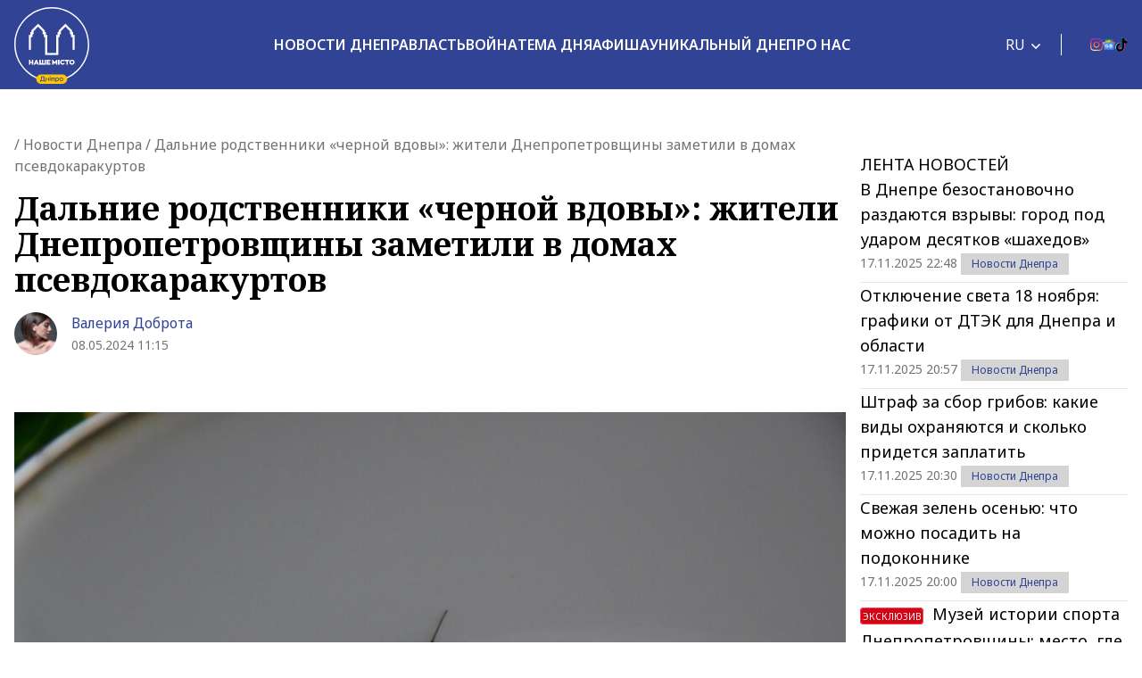

--- FILE ---
content_type: text/html; charset=UTF-8
request_url: https://nashemisto.dp.ua/ru/2024/05/08/dalnie-rodstvenniki-chernoj-vdovy-zhiteli-dnepropetrovshhiny-zametili-v-domah-psevdokarakurtov/
body_size: 30699
content:
<!doctype html>
<html lang="ru-RU">
<head>
    <meta charset="utf-8">
    <meta name="viewport" content="width=device-width, initial-scale=1">
	<meta name='robots' content='index, follow, max-image-preview:large, max-snippet:-1, max-video-preview:-1' />
<link rel="alternate" hreflang="uk" href="https://nashemisto.dp.ua/2024/05/08/daleki-rodychi-chornoi-vdovy-zhyteli-dnipropetrovshchyny-pomityly-u-domivkakh-psevdokarakurtiv/" />
<link rel="alternate" hreflang="ru" href="https://nashemisto.dp.ua/ru/2024/05/08/dalnie-rodstvenniki-chernoj-vdovy-zhiteli-dnepropetrovshhiny-zametili-v-domah-psevdokarakurtov/" />
<link rel="alternate" hreflang="x-default" href="https://nashemisto.dp.ua/2024/05/08/daleki-rodychi-chornoi-vdovy-zhyteli-dnipropetrovshchyny-pomityly-u-domivkakh-psevdokarakurtiv/" />

	<!-- This site is optimized with the Yoast SEO plugin v22.3 - https://yoast.com/wordpress/plugins/seo/ -->
	<title>Стеанода в Днепропетровской области - Наше Місто</title>
	<meta name="description" content="Дальние родственники «черной вдовы»: жители Днепропетровщины заметили в домах псевдокаракуртов► Наше Місто" />
	<link rel="canonical" href="https://nashemisto.dp.ua/ru/2024/05/08/dalnie-rodstvenniki-chernoj-vdovy-zhiteli-dnepropetrovshhiny-zametili-v-domah-psevdokarakurtov/" />
	<meta property="og:locale" content="ru_RU" />
	<meta property="og:type" content="article" />
	<meta property="og:title" content="Дальние родственники «черной вдовы»: жители Днепропетровщины заметили в домах псевдокаракуртов" />
	<meta property="og:description" content="Дальние родственники «черной вдовы»: жители Днепропетровщины заметили в домах псевдокаракуртов► Наше Місто" />
	<meta property="og:url" content="https://nashemisto.dp.ua/ru/2024/05/08/dalnie-rodstvenniki-chernoj-vdovy-zhiteli-dnepropetrovshhiny-zametili-v-domah-psevdokarakurtov/" />
	<meta property="og:site_name" content="Наше Місто" />
	<meta property="article:publisher" content="https://www.facebook.com/nashemistolive" />
	<meta property="article:author" content="https://www.facebook.com/nashemistodnipro" />
	<meta property="article:published_time" content="2024-05-08T08:15:00+00:00" />
	<meta property="article:modified_time" content="2024-05-08T07:47:48+00:00" />
	<meta property="og:image" content="https://nashemisto.dp.ua/wp-content/uploads/2024/05/picturepicture_152585165554168997220372_3576.jpg" />
	<meta property="og:image:width" content="1500" />
	<meta property="og:image:height" content="1000" />
	<meta property="og:image:type" content="image/jpeg" />
	<meta name="author" content="Валерія Доброта" />
	<meta name="twitter:card" content="summary_large_image" />
	<script type="application/ld+json" class="yoast-schema-graph">{"@context":"https://schema.org","@graph":[{"@type":"WebPage","@id":"https://nashemisto.dp.ua/ru/2024/05/08/dalnie-rodstvenniki-chernoj-vdovy-zhiteli-dnepropetrovshhiny-zametili-v-domah-psevdokarakurtov/","url":"https://nashemisto.dp.ua/ru/2024/05/08/dalnie-rodstvenniki-chernoj-vdovy-zhiteli-dnepropetrovshhiny-zametili-v-domah-psevdokarakurtov/","name":"Стеанода в Днепропетровской области - Наше Місто","isPartOf":{"@id":"https://nashemisto.dp.ua/ru/#website"},"primaryImageOfPage":{"@id":"https://nashemisto.dp.ua/ru/2024/05/08/dalnie-rodstvenniki-chernoj-vdovy-zhiteli-dnepropetrovshhiny-zametili-v-domah-psevdokarakurtov/#primaryimage"},"image":{"@id":"https://nashemisto.dp.ua/ru/2024/05/08/dalnie-rodstvenniki-chernoj-vdovy-zhiteli-dnepropetrovshhiny-zametili-v-domah-psevdokarakurtov/#primaryimage"},"thumbnailUrl":"https://nashemisto.dp.ua/wp-content/uploads/2024/05/picturepicture_152585165554168997220372_3576.jpg","datePublished":"2024-05-08T08:15:00+00:00","dateModified":"2024-05-08T07:47:48+00:00","description":"Дальние родственники «черной вдовы»: жители Днепропетровщины заметили в домах псевдокаракуртов► Наше Місто","breadcrumb":{"@id":"https://nashemisto.dp.ua/ru/2024/05/08/dalnie-rodstvenniki-chernoj-vdovy-zhiteli-dnepropetrovshhiny-zametili-v-domah-psevdokarakurtov/#breadcrumb"},"inLanguage":"ru-RU","potentialAction":[{"@type":"ReadAction","target":["https://nashemisto.dp.ua/ru/2024/05/08/dalnie-rodstvenniki-chernoj-vdovy-zhiteli-dnepropetrovshhiny-zametili-v-domah-psevdokarakurtov/"]}]},{"@type":"ImageObject","inLanguage":"ru-RU","@id":"https://nashemisto.dp.ua/ru/2024/05/08/dalnie-rodstvenniki-chernoj-vdovy-zhiteli-dnepropetrovshhiny-zametili-v-domah-psevdokarakurtov/#primaryimage","url":"https://nashemisto.dp.ua/wp-content/uploads/2024/05/picturepicture_152585165554168997220372_3576.jpg","contentUrl":"https://nashemisto.dp.ua/wp-content/uploads/2024/05/picturepicture_152585165554168997220372_3576.jpg","width":1500,"height":1000,"caption":"Стеанода у Дніпропетровській області - Наше Місто"},{"@type":"BreadcrumbList","@id":"https://nashemisto.dp.ua/ru/2024/05/08/dalnie-rodstvenniki-chernoj-vdovy-zhiteli-dnepropetrovshhiny-zametili-v-domah-psevdokarakurtov/#breadcrumb","itemListElement":[{"@type":"ListItem","position":1,"name":"Главная страница","item":"https://nashemisto.dp.ua/ru/"},{"@type":"ListItem","position":2,"name":"Новости Днепра"}]},{"@type":"WebSite","@id":"https://nashemisto.dp.ua/ru/#website","url":"https://nashemisto.dp.ua/ru/","name":"Наше Місто","description":"новости Днепра","publisher":{"@id":"https://nashemisto.dp.ua/ru/#organization"},"potentialAction":[{"@type":"SearchAction","target":{"@type":"EntryPoint","urlTemplate":"https://nashemisto.dp.ua/ru/?s={search_term_string}"},"query-input":"required name=search_term_string"}],"inLanguage":"ru-RU"},{"@type":"NewsMediaOrganization","@id":"https://nashemisto.dp.ua/ru/#organization","name":"Городской сайт Днепра Наше Місто","alternateName":"Наше Місто, новини Дніпра","url":"https://nashemisto.dp.ua/ru/","logo":{"@type":"ImageObject","inLanguage":"ru-RU","@id":"https://nashemisto.dp.ua/ru/#/schema/logo/image/","url":"https://nashemisto.dp.ua/wp-content/uploads/2019/06/nm-logo-rasterized.png","contentUrl":"https://nashemisto.dp.ua/wp-content/uploads/2019/06/nm-logo-rasterized.png","width":833,"height":164,"caption":"Городской сайт Днепра Наше Місто"},"image":{"@id":"https://nashemisto.dp.ua/ru/#/schema/logo/image/"},"sameAs":["https://www.facebook.com/nashemistolive","https://t.me/nashemistodp","https://www.youtube.com/channel/UCaU3czdSiC8YbC7VM0ebEtQ","https://www.instagram.com/nashe_misto_dnipro/?igshid=YmMyMTA2M2Y="],"legalName":"ТОВ «Газета «Наше місто»","foundingDate":"2 лютого 2016 року","email":"nashemistonews@gmail.com","telephone":"+380730017523","address":{"@type":"PostalAddress","addressCountry":"UA","postalCode":"49000","addressRegion":"Дніпропетровска область","addressLocality":"Дніпро","streetAddress":"ул. Старокозацька, 58"}},{"@type":"NewsArticle","@id":"https://nashemisto.dp.ua/ru/2024/05/08/dalnie-rodstvenniki-chernoj-vdovy-zhiteli-dnepropetrovshhiny-zametili-v-domah-psevdokarakurtov/#NewsArticle","mainEntityOfPage":{"@id":"https://nashemisto.dp.ua/ru/2024/05/08/dalnie-rodstvenniki-chernoj-vdovy-zhiteli-dnepropetrovshhiny-zametili-v-domah-psevdokarakurtov/"},"headline":"Дальние родственники «черной вдовы»: жители Днепропетровщины заметили в домах псевдокаракуртов","author":{"@id":"https://nashemisto.dp.ua/ru/#/schema/person/403ce27b1f97a29bbf6b350a91fa1cb5"},"datePublished":"2024-05-08T08:15:00+03:00","dateModified":"2024-05-08T07:47:48+03:00","description":"С наступлением тепла жители Днепропетровщины заметили в своих домах больших пауков, похожих на каракуртов. Этот вид членистоногих пугает людей своим у&hellip;","publisher":{"@id":"https://nashemisto.dp.ua/ru/#organization"},"image":{"@id":"https://nashemisto.dp.ua/ru/2024/05/08/dalnie-rodstvenniki-chernoj-vdovy-zhiteli-dnepropetrovshhiny-zametili-v-domah-psevdokarakurtov/#primaryimage"},"keywords":"весна","articleSection":"Новости Днепра,Общественные и социальные новости Днепра"},{"@type":"Person","@id":"https://nashemisto.dp.ua/ru/#/schema/person/403ce27b1f97a29bbf6b350a91fa1cb5","name":"Валерія Доброта","image":{"@type":"ImageObject","inLanguage":"ru-RU","@id":"https://nashemisto.dp.ua/ru/#/schema/person/image/","url":"https://nashemisto.dp.ua/wp-content/uploads/2020/10/tsvet-volos1-2.png","contentUrl":"https://nashemisto.dp.ua/wp-content/uploads/2020/10/tsvet-volos1-2.png","caption":"Валерія Доброта"},"description":"Редакторка сайту «Наше Місто». У журналістиці вже більше років і вважаю свою професію однією з найкращих з усіх відомих у світі. Постійно працюю над тим, щоб зробити сайт цікавішим та інформативнішим.","sameAs":["https://nashemisto.dp.ua/","https://www.facebook.com/nashemistodnipro"],"url":"https://nashemisto.dp.ua/ru/profile/valeriya-dobrota/"}]}</script>
	<!-- / Yoast SEO plugin. -->


<link rel='dns-prefetch' href='//static.addtoany.com' />
<link rel="alternate" type="application/rss+xml" title="Наше Місто &raquo; Лента" href="https://nashemisto.dp.ua/ru/feed/" />
<link rel="alternate" type="application/rss+xml" title="Наше Місто &raquo; Лента комментариев" href="https://nashemisto.dp.ua/ru/comments/feed/" />
<script type="4971883c811a540ee44ecbca-text/javascript">
window._wpemojiSettings = {"baseUrl":"https:\/\/s.w.org\/images\/core\/emoji\/14.0.0\/72x72\/","ext":".png","svgUrl":"https:\/\/s.w.org\/images\/core\/emoji\/14.0.0\/svg\/","svgExt":".svg","source":{"concatemoji":"https:\/\/nashemisto.dp.ua\/wp-includes\/js\/wp-emoji-release.min.js?ver=6.4.7"}};
/*! This file is auto-generated */
!function(i,n){var o,s,e;function c(e){try{var t={supportTests:e,timestamp:(new Date).valueOf()};sessionStorage.setItem(o,JSON.stringify(t))}catch(e){}}function p(e,t,n){e.clearRect(0,0,e.canvas.width,e.canvas.height),e.fillText(t,0,0);var t=new Uint32Array(e.getImageData(0,0,e.canvas.width,e.canvas.height).data),r=(e.clearRect(0,0,e.canvas.width,e.canvas.height),e.fillText(n,0,0),new Uint32Array(e.getImageData(0,0,e.canvas.width,e.canvas.height).data));return t.every(function(e,t){return e===r[t]})}function u(e,t,n){switch(t){case"flag":return n(e,"\ud83c\udff3\ufe0f\u200d\u26a7\ufe0f","\ud83c\udff3\ufe0f\u200b\u26a7\ufe0f")?!1:!n(e,"\ud83c\uddfa\ud83c\uddf3","\ud83c\uddfa\u200b\ud83c\uddf3")&&!n(e,"\ud83c\udff4\udb40\udc67\udb40\udc62\udb40\udc65\udb40\udc6e\udb40\udc67\udb40\udc7f","\ud83c\udff4\u200b\udb40\udc67\u200b\udb40\udc62\u200b\udb40\udc65\u200b\udb40\udc6e\u200b\udb40\udc67\u200b\udb40\udc7f");case"emoji":return!n(e,"\ud83e\udef1\ud83c\udffb\u200d\ud83e\udef2\ud83c\udfff","\ud83e\udef1\ud83c\udffb\u200b\ud83e\udef2\ud83c\udfff")}return!1}function f(e,t,n){var r="undefined"!=typeof WorkerGlobalScope&&self instanceof WorkerGlobalScope?new OffscreenCanvas(300,150):i.createElement("canvas"),a=r.getContext("2d",{willReadFrequently:!0}),o=(a.textBaseline="top",a.font="600 32px Arial",{});return e.forEach(function(e){o[e]=t(a,e,n)}),o}function t(e){var t=i.createElement("script");t.src=e,t.defer=!0,i.head.appendChild(t)}"undefined"!=typeof Promise&&(o="wpEmojiSettingsSupports",s=["flag","emoji"],n.supports={everything:!0,everythingExceptFlag:!0},e=new Promise(function(e){i.addEventListener("DOMContentLoaded",e,{once:!0})}),new Promise(function(t){var n=function(){try{var e=JSON.parse(sessionStorage.getItem(o));if("object"==typeof e&&"number"==typeof e.timestamp&&(new Date).valueOf()<e.timestamp+604800&&"object"==typeof e.supportTests)return e.supportTests}catch(e){}return null}();if(!n){if("undefined"!=typeof Worker&&"undefined"!=typeof OffscreenCanvas&&"undefined"!=typeof URL&&URL.createObjectURL&&"undefined"!=typeof Blob)try{var e="postMessage("+f.toString()+"("+[JSON.stringify(s),u.toString(),p.toString()].join(",")+"));",r=new Blob([e],{type:"text/javascript"}),a=new Worker(URL.createObjectURL(r),{name:"wpTestEmojiSupports"});return void(a.onmessage=function(e){c(n=e.data),a.terminate(),t(n)})}catch(e){}c(n=f(s,u,p))}t(n)}).then(function(e){for(var t in e)n.supports[t]=e[t],n.supports.everything=n.supports.everything&&n.supports[t],"flag"!==t&&(n.supports.everythingExceptFlag=n.supports.everythingExceptFlag&&n.supports[t]);n.supports.everythingExceptFlag=n.supports.everythingExceptFlag&&!n.supports.flag,n.DOMReady=!1,n.readyCallback=function(){n.DOMReady=!0}}).then(function(){return e}).then(function(){var e;n.supports.everything||(n.readyCallback(),(e=n.source||{}).concatemoji?t(e.concatemoji):e.wpemoji&&e.twemoji&&(t(e.twemoji),t(e.wpemoji)))}))}((window,document),window._wpemojiSettings);
</script>
<style id='wp-emoji-styles-inline-css'>

	img.wp-smiley, img.emoji {
		display: inline !important;
		border: none !important;
		box-shadow: none !important;
		height: 1em !important;
		width: 1em !important;
		margin: 0 0.07em !important;
		vertical-align: -0.1em !important;
		background: none !important;
		padding: 0 !important;
	}
</style>
<link rel='stylesheet' id='wp-block-library-css' href='https://nashemisto.dp.ua/wp-includes/css/dist/block-library/style.min.css?ver=6.4.7' media='all' />
<style id='safe-svg-svg-icon-style-inline-css'>
.safe-svg-cover{text-align:center}.safe-svg-cover .safe-svg-inside{display:inline-block;max-width:100%}.safe-svg-cover svg{height:100%;max-height:100%;max-width:100%;width:100%}

</style>
<style id='global-styles-inline-css'>
body{--wp--preset--color--black: #000000;--wp--preset--color--cyan-bluish-gray: #abb8c3;--wp--preset--color--white: #ffffff;--wp--preset--color--pale-pink: #f78da7;--wp--preset--color--vivid-red: #cf2e2e;--wp--preset--color--luminous-vivid-orange: #ff6900;--wp--preset--color--luminous-vivid-amber: #fcb900;--wp--preset--color--light-green-cyan: #7bdcb5;--wp--preset--color--vivid-green-cyan: #00d084;--wp--preset--color--pale-cyan-blue: #8ed1fc;--wp--preset--color--vivid-cyan-blue: #0693e3;--wp--preset--color--vivid-purple: #9b51e0;--wp--preset--color--primary: #525ddc;--wp--preset--gradient--vivid-cyan-blue-to-vivid-purple: linear-gradient(135deg,rgba(6,147,227,1) 0%,rgb(155,81,224) 100%);--wp--preset--gradient--light-green-cyan-to-vivid-green-cyan: linear-gradient(135deg,rgb(122,220,180) 0%,rgb(0,208,130) 100%);--wp--preset--gradient--luminous-vivid-amber-to-luminous-vivid-orange: linear-gradient(135deg,rgba(252,185,0,1) 0%,rgba(255,105,0,1) 100%);--wp--preset--gradient--luminous-vivid-orange-to-vivid-red: linear-gradient(135deg,rgba(255,105,0,1) 0%,rgb(207,46,46) 100%);--wp--preset--gradient--very-light-gray-to-cyan-bluish-gray: linear-gradient(135deg,rgb(238,238,238) 0%,rgb(169,184,195) 100%);--wp--preset--gradient--cool-to-warm-spectrum: linear-gradient(135deg,rgb(74,234,220) 0%,rgb(151,120,209) 20%,rgb(207,42,186) 40%,rgb(238,44,130) 60%,rgb(251,105,98) 80%,rgb(254,248,76) 100%);--wp--preset--gradient--blush-light-purple: linear-gradient(135deg,rgb(255,206,236) 0%,rgb(152,150,240) 100%);--wp--preset--gradient--blush-bordeaux: linear-gradient(135deg,rgb(254,205,165) 0%,rgb(254,45,45) 50%,rgb(107,0,62) 100%);--wp--preset--gradient--luminous-dusk: linear-gradient(135deg,rgb(255,203,112) 0%,rgb(199,81,192) 50%,rgb(65,88,208) 100%);--wp--preset--gradient--pale-ocean: linear-gradient(135deg,rgb(255,245,203) 0%,rgb(182,227,212) 50%,rgb(51,167,181) 100%);--wp--preset--gradient--electric-grass: linear-gradient(135deg,rgb(202,248,128) 0%,rgb(113,206,126) 100%);--wp--preset--gradient--midnight: linear-gradient(135deg,rgb(2,3,129) 0%,rgb(40,116,252) 100%);--wp--preset--font-size--small: 13px;--wp--preset--font-size--medium: 20px;--wp--preset--font-size--large: 36px;--wp--preset--font-size--x-large: 42px;--wp--preset--spacing--20: 0.44rem;--wp--preset--spacing--30: 0.67rem;--wp--preset--spacing--40: 1rem;--wp--preset--spacing--50: 1.5rem;--wp--preset--spacing--60: 2.25rem;--wp--preset--spacing--70: 3.38rem;--wp--preset--spacing--80: 5.06rem;--wp--preset--shadow--natural: 6px 6px 9px rgba(0, 0, 0, 0.2);--wp--preset--shadow--deep: 12px 12px 50px rgba(0, 0, 0, 0.4);--wp--preset--shadow--sharp: 6px 6px 0px rgba(0, 0, 0, 0.2);--wp--preset--shadow--outlined: 6px 6px 0px -3px rgba(255, 255, 255, 1), 6px 6px rgba(0, 0, 0, 1);--wp--preset--shadow--crisp: 6px 6px 0px rgba(0, 0, 0, 1);}body { margin: 0; }.wp-site-blocks > .alignleft { float: left; margin-right: 2em; }.wp-site-blocks > .alignright { float: right; margin-left: 2em; }.wp-site-blocks > .aligncenter { justify-content: center; margin-left: auto; margin-right: auto; }:where(.is-layout-flex){gap: 0.5em;}:where(.is-layout-grid){gap: 0.5em;}body .is-layout-flow > .alignleft{float: left;margin-inline-start: 0;margin-inline-end: 2em;}body .is-layout-flow > .alignright{float: right;margin-inline-start: 2em;margin-inline-end: 0;}body .is-layout-flow > .aligncenter{margin-left: auto !important;margin-right: auto !important;}body .is-layout-constrained > .alignleft{float: left;margin-inline-start: 0;margin-inline-end: 2em;}body .is-layout-constrained > .alignright{float: right;margin-inline-start: 2em;margin-inline-end: 0;}body .is-layout-constrained > .aligncenter{margin-left: auto !important;margin-right: auto !important;}body .is-layout-constrained > :where(:not(.alignleft):not(.alignright):not(.alignfull)){max-width: var(--wp--style--global--content-size);margin-left: auto !important;margin-right: auto !important;}body .is-layout-constrained > .alignwide{max-width: var(--wp--style--global--wide-size);}body .is-layout-flex{display: flex;}body .is-layout-flex{flex-wrap: wrap;align-items: center;}body .is-layout-flex > *{margin: 0;}body .is-layout-grid{display: grid;}body .is-layout-grid > *{margin: 0;}body{padding-top: 0px;padding-right: 0px;padding-bottom: 0px;padding-left: 0px;}a:where(:not(.wp-element-button)){text-decoration: underline;}.wp-element-button, .wp-block-button__link{background-color: #32373c;border-width: 0;color: #fff;font-family: inherit;font-size: inherit;line-height: inherit;padding: calc(0.667em + 2px) calc(1.333em + 2px);text-decoration: none;}.has-black-color{color: var(--wp--preset--color--black) !important;}.has-cyan-bluish-gray-color{color: var(--wp--preset--color--cyan-bluish-gray) !important;}.has-white-color{color: var(--wp--preset--color--white) !important;}.has-pale-pink-color{color: var(--wp--preset--color--pale-pink) !important;}.has-vivid-red-color{color: var(--wp--preset--color--vivid-red) !important;}.has-luminous-vivid-orange-color{color: var(--wp--preset--color--luminous-vivid-orange) !important;}.has-luminous-vivid-amber-color{color: var(--wp--preset--color--luminous-vivid-amber) !important;}.has-light-green-cyan-color{color: var(--wp--preset--color--light-green-cyan) !important;}.has-vivid-green-cyan-color{color: var(--wp--preset--color--vivid-green-cyan) !important;}.has-pale-cyan-blue-color{color: var(--wp--preset--color--pale-cyan-blue) !important;}.has-vivid-cyan-blue-color{color: var(--wp--preset--color--vivid-cyan-blue) !important;}.has-vivid-purple-color{color: var(--wp--preset--color--vivid-purple) !important;}.has-primary-color{color: var(--wp--preset--color--primary) !important;}.has-black-background-color{background-color: var(--wp--preset--color--black) !important;}.has-cyan-bluish-gray-background-color{background-color: var(--wp--preset--color--cyan-bluish-gray) !important;}.has-white-background-color{background-color: var(--wp--preset--color--white) !important;}.has-pale-pink-background-color{background-color: var(--wp--preset--color--pale-pink) !important;}.has-vivid-red-background-color{background-color: var(--wp--preset--color--vivid-red) !important;}.has-luminous-vivid-orange-background-color{background-color: var(--wp--preset--color--luminous-vivid-orange) !important;}.has-luminous-vivid-amber-background-color{background-color: var(--wp--preset--color--luminous-vivid-amber) !important;}.has-light-green-cyan-background-color{background-color: var(--wp--preset--color--light-green-cyan) !important;}.has-vivid-green-cyan-background-color{background-color: var(--wp--preset--color--vivid-green-cyan) !important;}.has-pale-cyan-blue-background-color{background-color: var(--wp--preset--color--pale-cyan-blue) !important;}.has-vivid-cyan-blue-background-color{background-color: var(--wp--preset--color--vivid-cyan-blue) !important;}.has-vivid-purple-background-color{background-color: var(--wp--preset--color--vivid-purple) !important;}.has-primary-background-color{background-color: var(--wp--preset--color--primary) !important;}.has-black-border-color{border-color: var(--wp--preset--color--black) !important;}.has-cyan-bluish-gray-border-color{border-color: var(--wp--preset--color--cyan-bluish-gray) !important;}.has-white-border-color{border-color: var(--wp--preset--color--white) !important;}.has-pale-pink-border-color{border-color: var(--wp--preset--color--pale-pink) !important;}.has-vivid-red-border-color{border-color: var(--wp--preset--color--vivid-red) !important;}.has-luminous-vivid-orange-border-color{border-color: var(--wp--preset--color--luminous-vivid-orange) !important;}.has-luminous-vivid-amber-border-color{border-color: var(--wp--preset--color--luminous-vivid-amber) !important;}.has-light-green-cyan-border-color{border-color: var(--wp--preset--color--light-green-cyan) !important;}.has-vivid-green-cyan-border-color{border-color: var(--wp--preset--color--vivid-green-cyan) !important;}.has-pale-cyan-blue-border-color{border-color: var(--wp--preset--color--pale-cyan-blue) !important;}.has-vivid-cyan-blue-border-color{border-color: var(--wp--preset--color--vivid-cyan-blue) !important;}.has-vivid-purple-border-color{border-color: var(--wp--preset--color--vivid-purple) !important;}.has-primary-border-color{border-color: var(--wp--preset--color--primary) !important;}.has-vivid-cyan-blue-to-vivid-purple-gradient-background{background: var(--wp--preset--gradient--vivid-cyan-blue-to-vivid-purple) !important;}.has-light-green-cyan-to-vivid-green-cyan-gradient-background{background: var(--wp--preset--gradient--light-green-cyan-to-vivid-green-cyan) !important;}.has-luminous-vivid-amber-to-luminous-vivid-orange-gradient-background{background: var(--wp--preset--gradient--luminous-vivid-amber-to-luminous-vivid-orange) !important;}.has-luminous-vivid-orange-to-vivid-red-gradient-background{background: var(--wp--preset--gradient--luminous-vivid-orange-to-vivid-red) !important;}.has-very-light-gray-to-cyan-bluish-gray-gradient-background{background: var(--wp--preset--gradient--very-light-gray-to-cyan-bluish-gray) !important;}.has-cool-to-warm-spectrum-gradient-background{background: var(--wp--preset--gradient--cool-to-warm-spectrum) !important;}.has-blush-light-purple-gradient-background{background: var(--wp--preset--gradient--blush-light-purple) !important;}.has-blush-bordeaux-gradient-background{background: var(--wp--preset--gradient--blush-bordeaux) !important;}.has-luminous-dusk-gradient-background{background: var(--wp--preset--gradient--luminous-dusk) !important;}.has-pale-ocean-gradient-background{background: var(--wp--preset--gradient--pale-ocean) !important;}.has-electric-grass-gradient-background{background: var(--wp--preset--gradient--electric-grass) !important;}.has-midnight-gradient-background{background: var(--wp--preset--gradient--midnight) !important;}.has-small-font-size{font-size: var(--wp--preset--font-size--small) !important;}.has-medium-font-size{font-size: var(--wp--preset--font-size--medium) !important;}.has-large-font-size{font-size: var(--wp--preset--font-size--large) !important;}.has-x-large-font-size{font-size: var(--wp--preset--font-size--x-large) !important;}
.wp-block-navigation a:where(:not(.wp-element-button)){color: inherit;}
:where(.wp-block-post-template.is-layout-flex){gap: 1.25em;}:where(.wp-block-post-template.is-layout-grid){gap: 1.25em;}
:where(.wp-block-columns.is-layout-flex){gap: 2em;}:where(.wp-block-columns.is-layout-grid){gap: 2em;}
.wp-block-pullquote{font-size: 1.5em;line-height: 1.6;}
</style>
<link rel='stylesheet' id='wpml-blocks-css' href='https://nashemisto.dp.ua/wp-content/plugins/sitepress-multilingual-cms/dist/css/blocks/styles.css?ver=4.6.10' media='all' />
<link rel='stylesheet' id='adev-banner-css-css' href='https://nashemisto.dp.ua/wp-content/plugins/adev-ad-banners//assets/css/styles.min.css?ver=1.0.2' media='all' />
<link rel='stylesheet' id='adev-api-trans-style-css' href='https://nashemisto.dp.ua/wp-content/plugins/adev-api/assets/css/styles.min.css?ver=0.8.0' media='all' />
<style id='adev-api-trans-style-inline-css'>
:root{--adev-api-bar-color:#007bff;}
</style>
<link rel='stylesheet' id='cookie-law-info-css' href='https://nashemisto.dp.ua/wp-content/plugins/cookie-law-info/legacy/public/css/cookie-law-info-public.css?ver=3.2.1' media='all' />
<link rel='stylesheet' id='cookie-law-info-gdpr-css' href='https://nashemisto.dp.ua/wp-content/plugins/cookie-law-info/legacy/public/css/cookie-law-info-gdpr.css?ver=3.2.1' media='all' />
<link rel='stylesheet' id='rpt_front_style-css' href='https://nashemisto.dp.ua/wp-content/plugins/related-posts-thumbnails-own/assets/css/front.css?ver=1.9.0' media='all' />
<link rel='stylesheet' id='addtoany-css' href='https://nashemisto.dp.ua/wp-content/plugins/add-to-any/addtoany.min.css?ver=1.16' media='all' />
<link rel='stylesheet' id='nm-style-css' href='https://nashemisto.dp.ua/wp-content/themes/nashe-misto/assets/css/app.css?id=364c0b04b0f4b08d8c22fa113c91fbb7&#038;ver=2.0.0' media='all' />
<script id="wpml-cookie-js-extra" type="4971883c811a540ee44ecbca-text/javascript">
var wpml_cookies = {"wp-wpml_current_language":{"value":"ru","expires":1,"path":"\/"}};
var wpml_cookies = {"wp-wpml_current_language":{"value":"ru","expires":1,"path":"\/"}};
</script>
<script src="https://nashemisto.dp.ua/wp-content/plugins/sitepress-multilingual-cms/res/js/cookies/language-cookie.js?ver=4.6.10" id="wpml-cookie-js" defer data-wp-strategy="defer" type="4971883c811a540ee44ecbca-text/javascript"></script>
<script id="addtoany-core-js-before" type="4971883c811a540ee44ecbca-text/javascript">
window.a2a_config=window.a2a_config||{};a2a_config.callbacks=[];a2a_config.overlays=[];a2a_config.templates={};a2a_localize = {
	Share: "Отправить",
	Save: "Сохранить",
	Subscribe: "Подписаться",
	Email: "E-mail",
	Bookmark: "В закладки!",
	ShowAll: "Показать все",
	ShowLess: "Показать остальное",
	FindServices: "Найти сервис(ы)",
	FindAnyServiceToAddTo: "Найти сервис и добавить",
	PoweredBy: "Работает на",
	ShareViaEmail: "Поделиться по электронной почте",
	SubscribeViaEmail: "Подписаться по электронной почте",
	BookmarkInYourBrowser: "Добавить в закладки",
	BookmarkInstructions: "Нажмите Ctrl+D или \u2318+D, чтобы добавить страницу в закладки",
	AddToYourFavorites: "Добавить в Избранное",
	SendFromWebOrProgram: "Отправлять с любого email-адреса или email-программы",
	EmailProgram: "Почтовая программа",
	More: "Подробнее&#8230;",
	ThanksForSharing: "Спасибо, что поделились!",
	ThanksForFollowing: "Спасибо за подписку!"
};
</script>
<script async src="https://static.addtoany.com/menu/page.js" id="addtoany-core-js" type="4971883c811a540ee44ecbca-text/javascript"></script>
<script src="https://nashemisto.dp.ua/wp-includes/js/jquery/jquery.min.js?ver=3.7.1" id="jquery-core-js" type="4971883c811a540ee44ecbca-text/javascript"></script>
<script src="https://nashemisto.dp.ua/wp-includes/js/jquery/jquery-migrate.min.js?ver=3.4.1" id="jquery-migrate-js" type="4971883c811a540ee44ecbca-text/javascript"></script>
<script async src="https://nashemisto.dp.ua/wp-content/plugins/add-to-any/addtoany.min.js?ver=1.1" id="addtoany-jquery-js" type="4971883c811a540ee44ecbca-text/javascript"></script>
<script id="adev-api-trans-script-js-extra" type="4971883c811a540ee44ecbca-text/javascript">
var adevApi = {"url":"https:\/\/nashemisto.dp.ua\/wp-json\/adev-api\/v1\/","loading_class":"adev-loading","insert_class":"adev-load-prev-post","wrapper_class":"adev-api-post-wrapper","data_url":"adev-api-post-url","prev_data":"adev-prev-post-id","threshold":"100","is_on":"","cooldown":"0","cooldown_color":"red","request_method":"GET","errors_limit":"3","trackingId":null};
</script>
<script src="https://nashemisto.dp.ua/wp-content/plugins/adev-api/assets/js/script.min.js?ver=0.8.0" id="adev-api-trans-script-js" type="4971883c811a540ee44ecbca-text/javascript"></script>
<script id="cookie-law-info-js-extra" type="4971883c811a540ee44ecbca-text/javascript">
var Cli_Data = {"nn_cookie_ids":[],"cookielist":[],"non_necessary_cookies":[],"ccpaEnabled":"","ccpaRegionBased":"","ccpaBarEnabled":"","strictlyEnabled":["necessary","obligatoire"],"ccpaType":"gdpr","js_blocking":"1","custom_integration":"","triggerDomRefresh":"","secure_cookies":""};
var cli_cookiebar_settings = {"animate_speed_hide":"500","animate_speed_show":"500","background":"#FFF","border":"#b1a6a6c2","border_on":"","button_1_button_colour":"#314396","button_1_button_hover":"#273678","button_1_link_colour":"#fff","button_1_as_button":"1","button_1_new_win":"","button_2_button_colour":"#333","button_2_button_hover":"#292929","button_2_link_colour":"#444","button_2_as_button":"","button_2_hidebar":"","button_3_button_colour":"#3566bb","button_3_button_hover":"#2a5296","button_3_link_colour":"#fff","button_3_as_button":"1","button_3_new_win":"","button_4_button_colour":"#000","button_4_button_hover":"#000000","button_4_link_colour":"#333333","button_4_as_button":"","button_7_button_colour":"#61a229","button_7_button_hover":"#4e8221","button_7_link_colour":"#fff","button_7_as_button":"1","button_7_new_win":"","font_family":"inherit","header_fix":"","notify_animate_hide":"1","notify_animate_show":"","notify_div_id":"#cookie-law-info-bar","notify_position_horizontal":"right","notify_position_vertical":"bottom","scroll_close":"","scroll_close_reload":"","accept_close_reload":"","reject_close_reload":"","showagain_tab":"","showagain_background":"#fff","showagain_border":"#000","showagain_div_id":"#cookie-law-info-again","showagain_x_position":"100px","text":"#333333","show_once_yn":"","show_once":"10000","logging_on":"","as_popup":"","popup_overlay":"1","bar_heading_text":"","cookie_bar_as":"banner","popup_showagain_position":"bottom-right","widget_position":"left"};
var log_object = {"ajax_url":"https:\/\/nashemisto.dp.ua\/wp-admin\/admin-ajax.php"};
</script>
<script src="https://nashemisto.dp.ua/wp-content/plugins/cookie-law-info/legacy/public/js/cookie-law-info-public.js?ver=3.2.1" id="cookie-law-info-js" type="4971883c811a540ee44ecbca-text/javascript"></script>
<link rel="https://api.w.org/" href="https://nashemisto.dp.ua/ru/wp-json/" /><link rel="alternate" type="application/json" href="https://nashemisto.dp.ua/ru/wp-json/wp/v2/posts/911999" /><link rel="alternate" type="application/json+oembed" href="https://nashemisto.dp.ua/ru/wp-json/oembed/1.0/embed?url=https%3A%2F%2Fnashemisto.dp.ua%2Fru%2F2024%2F05%2F08%2Fdalnie-rodstvenniki-chernoj-vdovy-zhiteli-dnepropetrovshhiny-zametili-v-domah-psevdokarakurtov%2F" />
<link rel="alternate" type="text/xml+oembed" href="https://nashemisto.dp.ua/ru/wp-json/oembed/1.0/embed?url=https%3A%2F%2Fnashemisto.dp.ua%2Fru%2F2024%2F05%2F08%2Fdalnie-rodstvenniki-chernoj-vdovy-zhiteli-dnepropetrovshhiny-zametili-v-domah-psevdokarakurtov%2F&#038;format=xml" />
<meta name="generator" content="WPML ver:4.6.10 stt:45,54;" />

		<!-- GA Google Analytics @ https://m0n.co/ga -->
		<script async src="https://www.googletagmanager.com/gtag/js?id=G-M14WD04KX7" type="4971883c811a540ee44ecbca-text/javascript"></script>
		<script type="4971883c811a540ee44ecbca-text/javascript">
			window.dataLayer = window.dataLayer || [];
			function gtag(){dataLayer.push(arguments);}
			gtag('js', new Date());
			gtag('config', 'G-M14WD04KX7');
		</script>

				<style>
			#related_posts_thumbnails li{
				border-right: 1px solid #dddddd;
				background-color: #ffffff			}
			#related_posts_thumbnails li:hover{
				background-color: #eeeeee;
			}
			.relpost_content{
				font-size:	14px;
				color: 		#333333;
			}
			.relpost-block-single{
				background-color: #ffffff;
				border-right: 1px solid  #dddddd;
				border-left: 1px solid  #dddddd;
				margin-right: -1px;
			}
			.relpost-block-single:hover{
				background-color: #eeeeee;
			}
		</style>

	<link rel="amphtml" href="https://nashemisto.dp.ua/ru/2024/05/08/dalnie-rodstvenniki-chernoj-vdovy-zhiteli-dnepropetrovshhiny-zametili-v-domah-psevdokarakurtov/amp/"><link rel="icon" href="https://nashemisto.dp.ua/wp-content/uploads/2019/06/cropped-nm-logo-circle-32x32.png" sizes="32x32" />
<link rel="icon" href="https://nashemisto.dp.ua/wp-content/uploads/2019/06/cropped-nm-logo-circle-192x192.png" sizes="192x192" />
<link rel="apple-touch-icon" href="https://nashemisto.dp.ua/wp-content/uploads/2019/06/cropped-nm-logo-circle-180x180.png" />
<meta name="msapplication-TileImage" content="https://nashemisto.dp.ua/wp-content/uploads/2019/06/cropped-nm-logo-circle-270x270.png" />
		<style id="wp-custom-css">
			/*.home .banner-img {
    max-height: 140px;
}*/
div#search-form-popup {
    z-index: 9999;
}
header.main-header {
    position: fixed;
    width: 100%;
	top:0;
	z-index:999;
}
body{
	padding-top:90px;
}
.single .post ul {
    list-style-type: disc;
    padding-left: 20px;
}
li.flex nav * {
    color: rgb(115 115 115/var(--tw-text-opacity))!important;
    font-size: .875rem;
    line-height: 1.25rem;
}
li.flex nav {
    margin: 0;
}
ul.sub-menu.block {
    z-index: 2;
}
article.post a {
    color: rgb(48 67 148);
}
span.page-numbers.current {
    background: rgb(48 67 148/var(--tw-text-opacity));
    color: #fff;
}

#polls-1-ans input {
	background: #000;
	width: 15px;
	height: 15px;
	float: left;
	margin-right: 5px;
}
#polls-1-ans p input{
	background: #fff;
	width: 100%;
	height:auto;
	float: center;
}

.single .post ul {
	margin-bottom: 20px;
	margin-left: 12px;
}

@media screen and (max-width:900px){
	.container {
    max-width: 100vw;
	}
	html, body{
	overflow-x:hidden;
}
}
@media screen and (max-width:767px){
	.regular-news-title h3 {
    font-size: 16px;
	}
	.regular-news-title a{
		font-size:12px;
	}
	header.main-header .order-8 {
    order: 4;
	}
	ul.language-switcher-list a {
    font-size: 18px;
    font-weight: bolder;
}
	.single .post ul {
	margin-left: 8px;
}
}		</style>
		    <link rel="preconnect" href="https://fonts.googleapis.com">
    <link rel="preconnect" href="https://fonts.gstatic.com" crossorigin>
    <link href="https://fonts.googleapis.com/css2?family=Noto+Sans:ital,wght@0,400;0,600;1,400;1,600&family=Noto+Serif:wght@600;700&display=swap" rel="stylesheet">
    <!-- Facebook Pixel Code -->
	<script type="4971883c811a540ee44ecbca-text/javascript">
	!function(f,b,e,v,n,t,s)
	{if(f.fbq)return;n=f.fbq=function(){n.callMethod?
	n.callMethod.apply(n,arguments):n.queue.push(arguments)};
	if(!f._fbq)f._fbq=n;n.push=n;n.loaded=!0;n.version='2.0';
	n.queue=[];t=b.createElement(e);t.async=!0;
	t.src=v;s=b.getElementsByTagName(e)[0];
	s.parentNode.insertBefore(t,s)}(window,document,'script',
	'https://connect.facebook.net/en_US/fbevents.js');
	 fbq('init', '168146477157797'); 
	fbq('track', 'PageView');
	</script>
	<noscript>
	 <img height="1" width="1" 
	src="https://www.facebook.com/tr?id=168146477157797&ev=PageView
	&noscript=1"/>
	</noscript>
	<!-- /Facebook Pixel Code -->

	<!-- Push from gravitec -->
	<script async src="https://cdn.gravitec.net/storage/0ad551f73c173f5b71088e1cfdfe24fe/client.js" type="4971883c811a540ee44ecbca-text/javascript"></script>
	<!-- /Push from gravitec -->

	<style>
	.single .post ol{
		list-style: auto;
		padding-left: 20px;
	}

     svg.fa-instagram path {
         fill: #cc43b1;
     }

	</style>
	
	<script async src="https://pagead2.googlesyndication.com/pagead/js/adsbygoogle.js?client=ca-pub-7356327189412806
     crossorigin=" anonymous" type="4971883c811a540ee44ecbca-text/javascript"></script>
    
</head>

<svg width="0" height="0" style="position: absolute; top: -9999999px; left: -9999999px">
	<radialGradient id="rg-instagram" r="150%" cx="30%" cy="107%">
		<stop stop-color="#fdf497" offset="0"/>
		<stop stop-color="#fdf497" offset="0.05"/>
		<stop stop-color="#fd5949" offset="0.45"/>
		<stop stop-color="#d6249f" offset="0.6"/>
		<stop stop-color="#285AEB" offset="0.9"/>
	</radialGradient>
</svg>

<body class="post-template-default single single-post postid-911999 single-format-standard wp-custom-logo wp-embed-responsive bg-gray-50">

<div id="app" class="flex flex-col">
    <a class="sr-only focus:not-sr-only" href="#main">
    Skip to content
</a>

<header class="main-header bg-nm-blue-600 transition-all collapse">
    <div class="container grid grid-cols-3 gap-y-4 xl:flex">
        <a href="https://nashemisto.dp.ua/ru/" class="custom-logo-link navbar-brand block order-1 mr-8 my-2 shrink-0 w-16 h-16 xl:w-[84px] xl:h-[84px]" rel="home" itemprop="url" aria-label="Наше Місто"><span class="custom-logo" ><?xml version="1.0" encoding="UTF-8"?> <svg xmlns="http://www.w3.org/2000/svg" width="343" height="352" viewBox="0 0 343 352" fill="none"><path fill-rule="evenodd" clip-rule="evenodd" d="M234.057 77L264.016 106.755V114.816H269.063V128.286H276V195.763H267.381V136.784H260.444V123.314H255.397V110.257L234.055 89.06L212.619 110.337V123.314H207.572V136.784H200.635V219H142.397V136.784H135.444V123.314H130.413V110.274L109.04 89.0591L87.6026 110.337V123.314H82.5558V136.784H75.6186V195.763H67V128.286H73.9373V114.816H78.9841V106.834L109.04 77.0009L137.026 104.779L139.032 106.727V114.816H144.063V128.286H151.016V210.502H192.016V128.286H198.953V114.816H204V106.834L234.057 77Z" fill="white"></path><path fill-rule="evenodd" clip-rule="evenodd" d="M234.057 76.2954L264.516 106.547V114.316H269.563V127.786H276.5V196.263H266.881V137.284H259.944V123.814H254.897V110.465L234.055 89.7646L213.119 110.545V123.814H208.072V137.284H201.135V219.5H141.897V137.284H134.944V123.814H129.913V110.482L109.04 89.7636L88.1026 110.545V123.814H83.0558V137.284H76.1186V196.263H66.5V127.786H73.4373V114.316H78.4841V106.625L109.04 76.2965L137.374 104.42L137.378 104.424L139.532 106.515V114.316H144.563V127.786H151.516V210.002H191.516V127.786H198.453V114.316H203.5V106.625L234.057 76.2954ZM204.5 107.042V115.316H199.453V128.786H192.516V211.002H150.516V128.786H143.563V115.316H138.532V106.938L136.678 105.138L136.674 105.134L109.04 77.7054L79.4841 107.042V115.316H74.4373V128.786H67.5V195.263H75.1186V136.284H82.0558V122.814H87.1026V110.129L109.04 88.3546L130.913 110.065V122.814H135.944V136.284H142.897V218.5H200.135V136.284H207.072V122.814H212.119V110.129L234.055 88.3554L255.897 110.049V122.814H260.944V136.284H267.881V195.263H275.5V128.786H268.563V115.316H263.516V106.963L234.057 77.7046L204.5 107.042Z" fill="white"></path><path fill-rule="evenodd" clip-rule="evenodd" d="M336.988 171C336.988 262.124 262.899 336 171.5 336C80.1006 336 6.01176 262.124 6.01176 171C6.01176 79.8758 80.1006 6 171.5 6C262.899 6 336.988 79.8758 336.988 171ZM171.5 342C266.214 342 343 265.443 343 171C343 76.5565 266.214 0 171.5 0C76.7859 0 0 76.5565 0 171C0 265.443 76.7859 342 171.5 342Z" fill="white"></path><path d="M67 263.506V241.528H73.206V250.571H80.7493V241.528H86.9664V263.506H80.7568V256.129H73.206V263.506H67ZM106.298 263.506L104.882 260.326H96.8164L95.4001 263.506H88.6081L98.751 241.528H103L113.143 263.506H106.298ZM99.5361 253.163L98.612 255.511H103.12L102.196 253.163L100.873 249.018L99.5361 253.163ZM114.799 263.506V241.528H121.017V257.949H126.652V241.528H132.869V257.949H138.534V241.528H144.751V263.506H114.799ZM148.042 263.506V241.528H165.093V246.867H154.041V250.232H163.339V255.202H154.041V258.163H165.431V263.506H148.042ZM193.572 241.528H196.833V263.506H190.74V254.214L186.063 259.957H184L179.282 254.245V263.506H173.219V241.528H176.449L185.037 252.021L193.572 241.528ZM200.465 263.506V241.528H206.852V263.506H200.465ZM221.732 264C218.12 264 215.248 262.971 213.114 260.914C210.98 258.857 209.913 256.047 209.913 252.485C209.913 248.948 210.98 246.16 213.114 244.12C215.248 242.08 218.12 241.062 221.732 241.064C223.658 241.039 225.567 241.424 227.333 242.194C228.955 242.872 230.392 243.931 231.522 245.28L226.657 249.263C226.172 248.511 225.505 247.895 224.718 247.473C223.878 247.016 222.936 246.781 221.98 246.791C220.274 246.791 218.93 247.294 217.949 248.299C216.967 249.303 216.474 250.693 216.469 252.466C216.469 254.28 216.962 255.7 217.949 256.728C218.935 257.755 220.279 258.258 221.98 258.235C222.942 258.251 223.893 258.028 224.748 257.587C225.531 257.17 226.19 256.553 226.657 255.797L231.522 259.78C229.192 262.596 225.925 264.003 221.72 264H221.732ZM238.573 263.506V247.206H232.141V241.528H251.345V247.206H244.959V263.506H238.573ZM263.998 264C260.446 264 257.552 262.93 255.316 260.79C253.08 258.649 251.971 255.886 251.991 252.5C251.991 249.104 253.1 246.341 255.316 244.21C257.532 242.08 260.426 241.01 263.998 241C267.566 241 270.459 242.07 272.675 244.21C274.892 246.351 276 249.114 276 252.5C276 255.896 274.892 258.659 272.675 260.79C270.459 262.92 267.563 263.99 263.986 264H263.998ZM263.998 258.318C264.735 258.352 265.471 258.226 266.156 257.949C266.84 257.672 267.457 257.25 267.965 256.713C268.951 255.643 269.445 254.243 269.445 252.515C269.445 250.787 268.951 249.388 267.965 248.318C267.457 247.78 266.84 247.358 266.156 247.081C265.471 246.804 264.735 246.678 263.998 246.712C263.26 246.682 262.524 246.809 261.84 247.086C261.155 247.363 260.537 247.783 260.027 248.318C259.043 249.388 258.549 250.787 258.547 252.515C258.544 254.243 259.038 255.643 260.027 256.713C260.536 257.246 261.152 257.665 261.835 257.942C262.517 258.219 263.251 258.347 263.986 258.318H263.998Z" fill="white"></path><path d="M220.444 309H122.407C110.584 309 101 318.584 101 330.407V330.415C101 342.238 110.584 351.822 122.407 351.822H220.444C232.267 351.822 241.852 342.238 241.852 330.415V330.407C241.852 318.584 232.267 309 220.444 309Z" fill="#fec600"></path><path d="M140.795 335.57V343.534H137.544V338.762H121.617V343.534H118.366V335.57H120.491C121.66 334.536 122.246 332.091 122.251 328.233V318.428H137.432V335.578L140.795 335.57ZM124.205 335.57H133.898V321.567H125.696V328.464C125.716 331.899 125.219 334.268 124.205 335.57ZM154.97 323.118H158.355V338.777H154.962V332.968H147.059V338.777H143.666V323.118H147.059V330.075H154.962L154.97 323.118ZM165.707 320.471C165.506 320.678 165.264 320.841 164.998 320.95C164.731 321.059 164.444 321.112 164.156 321.105C163.863 321.11 163.573 321.057 163.302 320.948C163.03 320.839 162.783 320.677 162.575 320.471C162.369 320.27 162.206 320.029 162.097 319.762C161.988 319.495 161.935 319.208 161.942 318.92C161.94 318.641 161.996 318.366 162.105 318.109C162.214 317.853 162.374 317.621 162.575 317.429C162.783 317.223 163.03 317.061 163.302 316.952C163.573 316.843 163.863 316.79 164.156 316.795C164.444 316.788 164.731 316.841 164.998 316.95C165.264 317.059 165.506 317.222 165.707 317.429C165.908 317.621 166.068 317.853 166.177 318.109C166.286 318.366 166.342 318.641 166.341 318.92C166.347 319.208 166.295 319.495 166.186 319.762C166.077 320.029 165.914 320.27 165.707 320.471ZM162.404 338.762V323.103H165.848V338.762H162.404ZM184.452 323.103V338.762H181.06V326.138H173.268V338.762H169.868V323.103H184.452ZM188.486 343.81V323.103H191.857V324.594C192.53 323.96 193.325 323.47 194.195 323.153C195.064 322.836 195.988 322.7 196.912 322.753C197.921 322.713 198.927 322.893 199.86 323.279C200.793 323.665 201.632 324.249 202.318 324.99C203.766 326.61 204.512 328.74 204.391 330.91C204.509 333.093 203.764 335.236 202.318 336.875C201.602 337.624 200.734 338.212 199.772 338.598C198.81 338.983 197.776 339.159 196.741 339.112C194.593 339.112 192.965 338.461 191.857 337.159V343.869L188.486 343.81ZM196.107 336.04C196.752 336.072 197.397 335.965 197.997 335.727C198.598 335.489 199.14 335.126 199.589 334.661C200.495 333.61 200.96 332.25 200.886 330.865C200.927 330.189 200.834 329.511 200.611 328.871C200.388 328.231 200.041 327.642 199.589 327.137C199.155 326.678 198.627 326.318 198.042 326.08C197.457 325.842 196.827 325.732 196.196 325.758C195.335 325.762 194.487 325.969 193.721 326.362C192.942 326.719 192.277 327.284 191.797 327.995V333.721C192.22 334.479 192.85 335.1 193.613 335.513C194.376 335.927 195.241 336.114 196.107 336.055V336.04ZM221.459 336.845C219.703 338.285 217.503 339.071 215.232 339.071C212.962 339.071 210.762 338.285 209.007 336.845C207.494 335.25 206.651 333.135 206.651 330.936C206.651 328.737 207.494 326.623 209.007 325.027C210.713 323.491 212.954 322.688 215.247 322.79C216.379 322.736 217.51 322.906 218.576 323.29C219.641 323.674 220.621 324.264 221.459 325.027C222.971 326.627 223.813 328.745 223.813 330.947C223.813 333.149 222.971 335.267 221.459 336.868V336.845ZM211.594 334.608C212.075 335.079 212.647 335.447 213.275 335.69C213.904 335.932 214.574 336.044 215.247 336.018C215.916 336.046 216.583 335.936 217.207 335.693C217.831 335.45 218.398 335.081 218.871 334.608C219.348 334.116 219.719 333.531 219.962 332.89C220.204 332.249 220.313 331.565 220.28 330.88C220.31 330.207 220.2 329.535 219.957 328.906C219.715 328.278 219.345 327.706 218.871 327.227C218.398 326.754 217.831 326.384 217.207 326.142C216.583 325.899 215.916 325.789 215.247 325.817C214.574 325.784 213.901 325.893 213.271 326.135C212.642 326.378 212.071 326.75 211.594 327.227C211.117 327.704 210.745 328.275 210.503 328.904C210.26 329.533 210.151 330.207 210.184 330.88C210.152 331.568 210.262 332.256 210.507 332.9C210.752 333.544 211.127 334.131 211.609 334.623L211.594 334.608Z" fill="#304394"></path></svg> </span></a>

        <nav class="tst nav-primary self-center col-span-3 xl:pr-4 xl:border-r border-white text-white order-8 xl:order-4">
                <ul class="nav "><li class="language-switcher menu-item-has-children">
    <a href="#" class="current-language">RU</a>
    <ul class="language-switcher-list sub-menu">
            <li><a href="https://nashemisto.dp.ua/2024/05/08/daleki-rodychi-chornoi-vdovy-zhyteli-dnipropetrovshchyny-pomityly-u-domivkakh-psevdokarakurtiv/">UK </a>  </li>                     </ul>
</li></ul>

        </nav>

        <nav class="nav-socials nav-primary-socials xl:ml-8 order-2 xl:order-5"><ul class="socials">
    <li class="social-item social-item-facebook"><a
                href="https://www.facebook.com/nashemistodnipro"
                title="Facebook"
                target="_blank"
                rel="noreferrer noopner nofollow"
        ><i class="fa-brands fa-facebook" style="color: #1778f2;"></i></a></li>
    <li class="social-item social-item-telegram"><a
                href="https://t.me/nashemisto_dp"
                title="Telegram"
                target="_blank"
                rel="noreferrer noopner nofollow"
        ><i class="fa-brands fa-telegram" style="color: #0088cc;"></i></a></li>
    <li class="social-item social-item-youtube"><a
                href="https://www.youtube.com/channel/UCaU3czdSiC8YbC7VM0ebEtQ"
                title="YouTube"
                target="_blank"
                rel="noreferrer noopner nofollow"
        ><i class="fa-brands fa-youtube" style="color: #ff0000;"></i></a></li>
    <li class="social-item social-item-instagram"><a
                href="https://www.instagram.com/nashe.misto.dnipro"
                title="Instagram"
                target="_blank"
                rel="noreferrer noopner nofollow"
        ><svg height="16" width="14" viewBox="0 0 448 512"><path fill="url(#rg-instagram)" d="M224.1 141c-63.6 0-114.9 51.3-114.9 114.9s51.3 114.9 114.9 114.9S339 319.5 339 255.9 287.7 141 224.1 141zm0 189.6c-41.1 0-74.7-33.5-74.7-74.7s33.5-74.7 74.7-74.7 74.7 33.5 74.7 74.7-33.6 74.7-74.7 74.7zm146.4-194.3c0 14.9-12 26.8-26.8 26.8-14.9 0-26.8-12-26.8-26.8s12-26.8 26.8-26.8 26.8 12 26.8 26.8zm76.1 27.2c-1.7-35.9-9.9-67.7-36.2-93.9-26.2-26.2-58-34.4-93.9-36.2-37-2.1-147.9-2.1-184.9 0-35.8 1.7-67.6 9.9-93.9 36.1s-34.4 58-36.2 93.9c-2.1 37-2.1 147.9 0 184.9 1.7 35.9 9.9 67.7 36.2 93.9s58 34.4 93.9 36.2c37 2.1 147.9 2.1 184.9 0 35.9-1.7 67.7-9.9 93.9-36.2 26.2-26.2 34.4-58 36.2-93.9 2.1-37 2.1-147.8 0-184.8zM398.8 388c-7.8 19.6-22.9 34.7-42.6 42.6-29.5 11.7-99.5 9-132.1 9s-102.7 2.6-132.1-9c-19.6-7.8-34.7-22.9-42.6-42.6-11.7-29.5-9-99.5-9-132.1s-2.6-102.7 9-132.1c7.8-19.6 22.9-34.7 42.6-42.6 29.5-11.7 99.5-9 132.1-9s102.7-2.6 132.1 9c19.6 7.8 34.7 22.9 42.6 42.6 11.7 29.5 9 99.5 9 132.1s2.7 102.7-9 132.1z"/></svg></a></li>
    <li class="social-item social-item-news"><a
                href="https://news.google.com/publications/CAAqBwgKMPSQmAsw-7qvAw"
                title="News"
                target="_blank"
                rel="noreferrer noopner nofollow"
        ><svg height="16" width="14" viewBox="0 0 507.74 415.42"><defs><style>.cls-1{fill:#0c9d58;}.cls-2{fill:#004d40;}.cls-10,.cls-2,.cls-3,.cls-5,.cls-9{opacity:0.2;}.cls-2,.cls-3,.cls-5,.cls-9{isolation:isolate;}.cls-3,.cls-8{fill:#fff;}.cls-4{fill:#ea4335;}.cls-5{fill:#3e2723;}.cls-6{fill:#ffc107;}.cls-7{fill:#4285f4;}.cls-11,.cls-9{fill:#1a237e;}.cls-12{fill:url(#radial-gradient);}</style><radialGradient id="radial-gradient" cx="114.43" cy="397.76" r="493.77" gradientTransform="matrix(1, 0, 0, -1, 0, 431.41)" gradientUnits="userSpaceOnUse"><stop offset="0" stop-color="#fff" stop-opacity="0.1"/><stop offset="1" stop-color="#fff" stop-opacity="0"/></radialGradient></defs><title>google-news</title><path class="cls-1" d="M403.88,281.8a12.94,12.94,0,0,1-12.95,12.85H116.8a12.94,12.94,0,0,1-13-12.85V12.86A13,13,0,0,1,116.8,0H390.93a12.94,12.94,0,0,1,12.95,12.86V281.8Z"/><polygon class="cls-2" points="403.88 69.14 301.14 55.91 403.88 83.48 403.88 69.14"/><path class="cls-2" d="M258.82,14,103.24,83.49l172-62.59v-.17c-3-6.48-10.39-9.5-16.37-6.71Z"/><path class="cls-3" d="M390.93,0H116.8a13,13,0,0,0-13,12.86v2.88a13,13,0,0,1,13-12.86H390.93a12.94,12.94,0,0,1,12.95,12.86V12.86A12.94,12.94,0,0,0,390.93,0Z"/><path class="cls-4" d="M170.38,273.53c-1.86,6.91,1.84,14,8.21,15.66l253.9,68.28c6.37,1.71,13.1-2.55,14.95-9.45L507.25,124.8c1.85-6.91-1.85-14-8.22-15.66L245.13,40.85c-6.37-1.7-13.1,2.55-14.94,9.46Z"/><polygon class="cls-5" points="450.04 204.47 463.39 285.6 450.04 335.46 450.04 204.47"/><polygon class="cls-5" points="302.34 59.22 314.31 62.44 321.73 112.51 302.34 59.22"/><path class="cls-3" d="M499,109.14,245.14,40.85c-6.37-1.7-13.1,2.55-14.94,9.46L170.38,273.53c-.1.38-.12.75-.19,1.13L229.55,53.12c1.86-6.9,8.58-11.16,14.95-9.45L498.4,112c6,1.61,9.59,8,8.41,14.54l.45-1.69c1.85-6.91-1.85-14-8.22-15.66Z"/><path class="cls-6" d="M370.34,246c2.44,6.72-.63,14.06-6.82,16.32L95.6,359.87c-6.2,2.25-13.27-1.4-15.71-8.12L.84,134.59c-2.44-6.72.63-14.06,6.82-16.31L275.59,20.76c6.2-2.25,13.26,1.4,15.71,8.12Z"/><path class="cls-3" d="M1.86,137.33c-2.44-6.72.63-14.06,6.82-16.32L276.6,23.49c6.13-2.23,13.1,1.33,15.62,7.91l-.92-2.53c-2.45-6.72-9.52-10.37-15.71-8.11L7.66,118.28c-6.2,2.25-9.27,9.59-6.82,16.31L79.89,351.75a2,2,0,0,0,.1.21Z"/><path class="cls-7" d="M450,402.44a13,13,0,0,1-13,13H70.68a13,13,0,0,1-13-13V125.49a13,13,0,0,1,13-13H437.06a13,13,0,0,1,13,13Z"/><path class="cls-8" d="M380.08,222.14H270.45V193.29H380.08a5.77,5.77,0,0,1,5.77,5.77v17.3A5.77,5.77,0,0,1,380.08,222.14Zm0,109.62H270.45V302.91H380.08a5.77,5.77,0,0,1,5.77,5.77V326A5.77,5.77,0,0,1,380.08,331.76Zm17.31-54.82H270.45V248.09H397.39a5.78,5.78,0,0,1,5.77,5.77v17.31a5.77,5.77,0,0,1-5.77,5.77Z"/><path class="cls-9" d="M437.06,412.54H70.68a13,13,0,0,1-13-13v2.89a13,13,0,0,0,13,13H437.06a13,13,0,0,0,13-13v-2.89A13,13,0,0,1,437.06,412.54Z"/><path class="cls-3" d="M70.68,115.39H437.06a13,13,0,0,1,13,13v-2.89a13,13,0,0,0-13-13H70.68a13,13,0,0,0-13,13v2.89a13,13,0,0,1,13-13Z"/><path class="cls-8" d="M172.37,251v26H209.7c-3.08,15.85-17,27.34-37.33,27.34-22.66,0-41-19.17-41-41.83s18.38-41.83,41-41.83a37.61,37.61,0,0,1,26.56,10.38v0l19.76-19.76a66.51,66.51,0,0,0-46.33-18,69.24,69.24,0,1,0,0,138.47c40,0,66.29-28.11,66.29-67.66A83.11,83.11,0,0,0,237.56,251Z"/><g class="cls-10"><path class="cls-11" d="M173.09,277v2.88h36.64q.41-1.42.69-2.88Z"/><path class="cls-11" d="M173.09,331.76a69.22,69.22,0,0,1-69.2-67.8c0,.48,0,1,0,1.44a69.24,69.24,0,0,0,69.24,69.24c40,0,66.29-28.11,66.29-67.66,0-.32,0-.62,0-.93C238.48,304.57,212.42,331.76,173.09,331.76Zm26.56-100.69a37.65,37.65,0,0,0-26.56-10.38c-22.66,0-41,19.17-41,41.83,0,.49,0,1,.07,1.44.77-22,18.79-40.39,41-40.39A37.55,37.55,0,0,1,199.65,234h0l21.2-21.2c-.5-.46-1-.87-1.56-1.32l-19.63,19.64Z"/></g><path class="cls-9" d="M385.85,219.25v-2.89a5.77,5.77,0,0,1-5.77,5.77H270.45V225H380.08a5.75,5.75,0,0,0,5.77-5.76Zm-5.77,112.51H270.45v2.88H380.08a5.77,5.77,0,0,0,5.77-5.77V326A5.77,5.77,0,0,1,380.08,331.76Zm17.31-54.82H270.45v2.89H397.39a5.77,5.77,0,0,0,5.77-5.77v-2.88a5.77,5.77,0,0,1-5.77,5.76Z"/><path class="cls-12" d="M499,109.14,403.88,83.55V12.86A12.94,12.94,0,0,0,390.93,0H116.8a13,13,0,0,0-13,12.86V83.27l-96.19,35c-6.2,2.25-9.27,9.59-6.82,16.31L57.7,290.8V402.44a13,13,0,0,0,13,13H437.06a13,13,0,0,0,13-13V338.35L507.26,124.8c1.85-6.91-1.85-14-8.22-15.66Z"/></svg></a></li>
    <li class="social-item social-item-tiktok"><a
                href="https://www.tiktok.com/@nashe_misto_dp"
                title="TikTok"
                target="_blank"
                rel="noreferrer noopner nofollow"
        ><svg height="16" width="14" viewBox="0 0 293768 333327"><path fill="#26f4ee" d="M204958 0c5369 45832 32829 78170 77253 81022v43471l-287 27V87593c-44424-2850-69965-30183-75333-76015l-47060-1v192819c6791 86790-60835 89368-86703 56462 30342 18977 79608 6642 73766-68039V0h58365zM78515 319644c-26591-5471-50770-21358-64969-44588-34496-56437-3401-148418 96651-157884v54345l-164 27v-40773C17274 145544 7961 245185 33650 286633c9906 15984 26169 27227 44864 33011z"/><path fill="#fb2c53" d="M218434 11587c3505 29920 15609 55386 35948 70259-27522-10602-43651-34934-47791-70262l11843 3zm63489 82463c3786 804 7734 1348 11844 1611v51530c-25770 2537-48321-5946-74600-21749l4034 88251c0 28460 106 41467-15166 67648-34260 58734-95927 63376-137628 35401 54529 22502 137077-4810 136916-103049v-96320c26279 15803 48830 24286 74600 21748V94050zm-171890 37247c5390-1122 11048-1985 16998-2548v54345c-21666 3569-35427 10222-41862 22528-20267 38754 5827 69491 35017 74111-33931 5638-73721-28750-49999-74111 6434-12304 18180-18959 39846-22528v-51797zm64479-119719h1808-1808z"/><path d="M206590 11578c5369 45832 30910 73164 75333 76015v51528c-25770 2539-48321-5945-74600-21748v96320c206 125717-135035 135283-173673 72939-25688-41449-16376-141089 76383-155862v52323c-21666 3569-33412 10224-39846 22528-39762 76035 98926 121273 89342-1225V11577l47060 1z"/></svg></a></li>
</ul></nav>

        <a
                href="#"
                data-collapse-target=".main-header"
                class="block self-center xl:hidden ml-auto px-2 py-1 order-3 text-white"
		   		aria-label="Главное меню"
        ><span class="bars"><i></i><i></i><i></i></span></a>

                <nav class="nav-primary xl:mx-auto col-span-3 order-6 xl:order-2 xl:self-center" aria-label="Главное меню">
                <div class="menu-hlavnoe-meniu-container"><ul id="menu-hlavnoe-meniu" class="nav gap-4 font-semibold text-white uppercase flex flex-col items-start xl:flex-row xl:flex-wrap xl:justify-center"><li id="menu-item-942074" class="menu-item menu-item-type-taxonomy menu-item-object-category current-post-ancestor current-menu-parent current-post-parent menu-item-942074"><a href="https://nashemisto.dp.ua/ru/category/novosti/">Новости Днепра</a></li>
<li id="menu-item-864799" class="menu-item menu-item-type-taxonomy menu-item-object-category menu-item-864799"><a href="https://nashemisto.dp.ua/ru/category/vlast/">Власть</a></li>
<li id="menu-item-423194" class="menu-item menu-item-type-taxonomy menu-item-object-category menu-item-423194"><a href="https://nashemisto.dp.ua/ru/category/novosti/war/">Война</a></li>
<li id="menu-item-864800" class="menu-item menu-item-type-taxonomy menu-item-object-category menu-item-864800"><a href="https://nashemisto.dp.ua/ru/category/tema-dnia-ru/">Тема дня</a></li>
<li id="menu-item-612482" class="menu-item menu-item-type-taxonomy menu-item-object-category menu-item-612482"><a href="https://nashemisto.dp.ua/ru/category/novosti/affiche/">Афиша</a></li>
<li id="menu-item-864801" class="menu-item menu-item-type-taxonomy menu-item-object-category menu-item-864801"><a href="https://nashemisto.dp.ua/ru/category/unykalnyi-dnepr/">Уникальный Днепр</a></li>
<li id="menu-item-826109" class="menu-item menu-item-type-custom menu-item-object-custom menu-item-826109"><a href="/ru/o-nas/">О нас</a></li>
<li id="menu-item-713892" class="search-toggle menu-item menu-item-type-custom menu-item-object-custom menu-item-713892"><a href="#" target="_blank" rel="nofollow"><i class="far fa-search" aria-label="Пошук"></i></a></li>
</ul></div>
            </nav>
        

        </div>
</header>
<div class="container py-8 flex flex-col gap-8 xl:grid xl:grid-cols-4 xl:gap-4 grow">
    <main id="main" class="main order-5 col-span-3">
                           <nav aria-label="breadcrumb" class="text-neutral-500 mb-4" style="padding-top: 1.75rem;">
               <span><a href="https://nashemisto.dp.ua/ru/" ><i class="fas fa-home"></i><span class="d-none sr-only">Главная страница</span></a> / <a href="https://nashemisto.dp.ua/ru/category/novosti/" >Новости Днепра</a></span> / Дальние родственники «черной вдовы»: жители Днепропетровщины заметили в домах псевдокаракуртов           </nav>
                                     <article class="post-911999 post type-post status-publish format-standard has-post-thumbnail hentry category-novosti category-obshhestvo tag-vesna adev-api-post-wrapper " data-adev-api-post-url="https://nashemisto.dp.ua/ru/2024/05/08/dalnie-rodstvenniki-chernoj-vdovy-zhiteli-dnepropetrovshhiny-zametili-v-domah-psevdokarakurtov/" >
  <header>
    <h1 class="entry-title mb-4">
                  Дальние родственники «черной вдовы»: жители Днепропетровщины заметили в домах псевдокаракуртов
    </h1>

    <div class="header-meta text-neutral-500 mb-4">
    <img width="800" height="798" src="https://nashemisto.dp.ua/wp-content/uploads/2020/10/tsvet-volos1-2.png" class="adev-author-img rounded-circle attachment-adev_author_image size-adev_author_image" alt="" loading="lazy" decoding="async" srcset="https://nashemisto.dp.ua/wp-content/uploads/2020/10/tsvet-volos1-2.png 801w, https://nashemisto.dp.ua/wp-content/uploads/2020/10/tsvet-volos1-2-75x75.png 75w" sizes="(max-width: 800px) 100vw, 800px" />
    <p class="author-meta mb-0"><a class="text-nm-blue-600" href="https://nashemisto.dp.ua/ru/profile/valeriya-dobrota/">Валерия Доброта</a></p>
    <p class="post-meta"><time class="entry-date published font-medium text-sm" datetime="2024-05-08T11:15:00+03:00">08.05.2024 11:15</time>
    </p>
</div>
 <div class="mb-4"><div class="addtoany_shortcode"><div class="a2a_kit a2a_kit_size_32 addtoany_list" data-a2a-url="https://nashemisto.dp.ua/ru/2024/05/08/dalnie-rodstvenniki-chernoj-vdovy-zhiteli-dnepropetrovshhiny-zametili-v-domah-psevdokarakurtov/" data-a2a-title="Дальние родственники «черной вдовы»: жители Днепропетровщины заметили в домах псевдокаракуртов"><a class="a2a_button_facebook" href="https://www.addtoany.com/add_to/facebook?linkurl=https%3A%2F%2Fnashemisto.dp.ua%2Fru%2F2024%2F05%2F08%2Fdalnie-rodstvenniki-chernoj-vdovy-zhiteli-dnepropetrovshhiny-zametili-v-domah-psevdokarakurtov%2F&amp;linkname=%D0%94%D0%B0%D0%BB%D1%8C%D0%BD%D0%B8%D0%B5%20%D1%80%D0%BE%D0%B4%D1%81%D1%82%D0%B2%D0%B5%D0%BD%D0%BD%D0%B8%D0%BA%D0%B8%20%C2%AB%D1%87%D0%B5%D1%80%D0%BD%D0%BE%D0%B9%20%D0%B2%D0%B4%D0%BE%D0%B2%D1%8B%C2%BB%3A%20%D0%B6%D0%B8%D1%82%D0%B5%D0%BB%D0%B8%20%D0%94%D0%BD%D0%B5%D0%BF%D1%80%D0%BE%D0%BF%D0%B5%D1%82%D1%80%D0%BE%D0%B2%D1%89%D0%B8%D0%BD%D1%8B%20%D0%B7%D0%B0%D0%BC%D0%B5%D1%82%D0%B8%D0%BB%D0%B8%20%D0%B2%20%D0%B4%D0%BE%D0%BC%D0%B0%D1%85%20%D0%BF%D1%81%D0%B5%D0%B2%D0%B4%D0%BE%D0%BA%D0%B0%D1%80%D0%B0%D0%BA%D1%83%D1%80%D1%82%D0%BE%D0%B2" title="Facebook" rel="nofollow noopener" target="_blank"></a><a class="a2a_button_twitter" href="https://www.addtoany.com/add_to/twitter?linkurl=https%3A%2F%2Fnashemisto.dp.ua%2Fru%2F2024%2F05%2F08%2Fdalnie-rodstvenniki-chernoj-vdovy-zhiteli-dnepropetrovshhiny-zametili-v-domah-psevdokarakurtov%2F&amp;linkname=%D0%94%D0%B0%D0%BB%D1%8C%D0%BD%D0%B8%D0%B5%20%D1%80%D0%BE%D0%B4%D1%81%D1%82%D0%B2%D0%B5%D0%BD%D0%BD%D0%B8%D0%BA%D0%B8%20%C2%AB%D1%87%D0%B5%D1%80%D0%BD%D0%BE%D0%B9%20%D0%B2%D0%B4%D0%BE%D0%B2%D1%8B%C2%BB%3A%20%D0%B6%D0%B8%D1%82%D0%B5%D0%BB%D0%B8%20%D0%94%D0%BD%D0%B5%D0%BF%D1%80%D0%BE%D0%BF%D0%B5%D1%82%D1%80%D0%BE%D0%B2%D1%89%D0%B8%D0%BD%D1%8B%20%D0%B7%D0%B0%D0%BC%D0%B5%D1%82%D0%B8%D0%BB%D0%B8%20%D0%B2%20%D0%B4%D0%BE%D0%BC%D0%B0%D1%85%20%D0%BF%D1%81%D0%B5%D0%B2%D0%B4%D0%BE%D0%BA%D0%B0%D1%80%D0%B0%D0%BA%D1%83%D1%80%D1%82%D0%BE%D0%B2" title="Twitter" rel="nofollow noopener" target="_blank"></a><a class="a2a_button_viber" href="https://www.addtoany.com/add_to/viber?linkurl=https%3A%2F%2Fnashemisto.dp.ua%2Fru%2F2024%2F05%2F08%2Fdalnie-rodstvenniki-chernoj-vdovy-zhiteli-dnepropetrovshhiny-zametili-v-domah-psevdokarakurtov%2F&amp;linkname=%D0%94%D0%B0%D0%BB%D1%8C%D0%BD%D0%B8%D0%B5%20%D1%80%D0%BE%D0%B4%D1%81%D1%82%D0%B2%D0%B5%D0%BD%D0%BD%D0%B8%D0%BA%D0%B8%20%C2%AB%D1%87%D0%B5%D1%80%D0%BD%D0%BE%D0%B9%20%D0%B2%D0%B4%D0%BE%D0%B2%D1%8B%C2%BB%3A%20%D0%B6%D0%B8%D1%82%D0%B5%D0%BB%D0%B8%20%D0%94%D0%BD%D0%B5%D0%BF%D1%80%D0%BE%D0%BF%D0%B5%D1%82%D1%80%D0%BE%D0%B2%D1%89%D0%B8%D0%BD%D1%8B%20%D0%B7%D0%B0%D0%BC%D0%B5%D1%82%D0%B8%D0%BB%D0%B8%20%D0%B2%20%D0%B4%D0%BE%D0%BC%D0%B0%D1%85%20%D0%BF%D1%81%D0%B5%D0%B2%D0%B4%D0%BE%D0%BA%D0%B0%D1%80%D0%B0%D0%BA%D1%83%D1%80%D1%82%D0%BE%D0%B2" title="Viber" rel="nofollow noopener" target="_blank"></a><a class="a2a_button_whatsapp" href="https://www.addtoany.com/add_to/whatsapp?linkurl=https%3A%2F%2Fnashemisto.dp.ua%2Fru%2F2024%2F05%2F08%2Fdalnie-rodstvenniki-chernoj-vdovy-zhiteli-dnepropetrovshhiny-zametili-v-domah-psevdokarakurtov%2F&amp;linkname=%D0%94%D0%B0%D0%BB%D1%8C%D0%BD%D0%B8%D0%B5%20%D1%80%D0%BE%D0%B4%D1%81%D1%82%D0%B2%D0%B5%D0%BD%D0%BD%D0%B8%D0%BA%D0%B8%20%C2%AB%D1%87%D0%B5%D1%80%D0%BD%D0%BE%D0%B9%20%D0%B2%D0%B4%D0%BE%D0%B2%D1%8B%C2%BB%3A%20%D0%B6%D0%B8%D1%82%D0%B5%D0%BB%D0%B8%20%D0%94%D0%BD%D0%B5%D0%BF%D1%80%D0%BE%D0%BF%D0%B5%D1%82%D1%80%D0%BE%D0%B2%D1%89%D0%B8%D0%BD%D1%8B%20%D0%B7%D0%B0%D0%BC%D0%B5%D1%82%D0%B8%D0%BB%D0%B8%20%D0%B2%20%D0%B4%D0%BE%D0%BC%D0%B0%D1%85%20%D0%BF%D1%81%D0%B5%D0%B2%D0%B4%D0%BE%D0%BA%D0%B0%D1%80%D0%B0%D0%BA%D1%83%D1%80%D1%82%D0%BE%D0%B2" title="WhatsApp" rel="nofollow noopener" target="_blank"></a><a class="a2a_button_telegram" href="https://www.addtoany.com/add_to/telegram?linkurl=https%3A%2F%2Fnashemisto.dp.ua%2Fru%2F2024%2F05%2F08%2Fdalnie-rodstvenniki-chernoj-vdovy-zhiteli-dnepropetrovshhiny-zametili-v-domah-psevdokarakurtov%2F&amp;linkname=%D0%94%D0%B0%D0%BB%D1%8C%D0%BD%D0%B8%D0%B5%20%D1%80%D0%BE%D0%B4%D1%81%D1%82%D0%B2%D0%B5%D0%BD%D0%BD%D0%B8%D0%BA%D0%B8%20%C2%AB%D1%87%D0%B5%D1%80%D0%BD%D0%BE%D0%B9%20%D0%B2%D0%B4%D0%BE%D0%B2%D1%8B%C2%BB%3A%20%D0%B6%D0%B8%D1%82%D0%B5%D0%BB%D0%B8%20%D0%94%D0%BD%D0%B5%D0%BF%D1%80%D0%BE%D0%BF%D0%B5%D1%82%D1%80%D0%BE%D0%B2%D1%89%D0%B8%D0%BD%D1%8B%20%D0%B7%D0%B0%D0%BC%D0%B5%D1%82%D0%B8%D0%BB%D0%B8%20%D0%B2%20%D0%B4%D0%BE%D0%BC%D0%B0%D1%85%20%D0%BF%D1%81%D0%B5%D0%B2%D0%B4%D0%BE%D0%BA%D0%B0%D1%80%D0%B0%D0%BA%D1%83%D1%80%D1%82%D0%BE%D0%B2" title="Telegram" rel="nofollow noopener" target="_blank"></a><a class="a2a_dd a2a_counter addtoany_share_save addtoany_share" href="https://www.addtoany.com/share"></a></div></div></div>   </header>

  <div class="entry-content">
    <img width="993" height="662" src="https://nashemisto.dp.ua/wp-content/uploads/2024/05/picturepicture_152585165554168997220372_3576-993x662.jpg" class="mb-4 wp-post-image" alt="Стеанода у Дніпропетровській області - Наше Місто" decoding="async" srcset="https://nashemisto.dp.ua/wp-content/uploads/2024/05/picturepicture_152585165554168997220372_3576-993x662.jpg 993w, https://nashemisto.dp.ua/wp-content/uploads/2024/05/picturepicture_152585165554168997220372_3576-432x288.jpg 432w, https://nashemisto.dp.ua/wp-content/uploads/2024/05/picturepicture_152585165554168997220372_3576-525x350.jpg 525w, https://nashemisto.dp.ua/wp-content/uploads/2024/05/picturepicture_152585165554168997220372_3576.jpg 1500w" sizes="(max-width: 993px) 100vw, 993px" />
    
<p>С наступлением тепла жители Днепропетровщины<a href="https://www.facebook.com/groups/342328013438160/posts/1161682408169379/" target="_blank" rel="nofollow"> заметили</a> в своих домах больших пауков, похожих на каракуртов. Этот вид членистоногих пугает людей своим укусом, который может быть опасным для жизни. Однако на самом деле эти пауки не каракурты, а пседокаракурты, или стеатоды, сообщает «Наше Місто».</p>



<p>Стеатода &#8212; это неагрессивное существо, которое является полезным для человека. Она уничтожает вредных насекомых, таких как тараканы, клопы и мухи.</p>



<figure class="wp-block-gallery has-nested-images columns-default is-cropped wp-block-gallery-1 is-layout-flex wp-block-gallery-is-layout-flex">
<figure class="wp-block-image size-large"><img loading="lazy" decoding="async" width="298" height="662" data-id="911994" src="https://nashemisto.dp.ua/wp-content/uploads/2024/05/441950653_10225887558188792_7512760436418408507_n-298x662.jpg" alt="" class="wp-image-911994" srcset="https://nashemisto.dp.ua/wp-content/uploads/2024/05/441950653_10225887558188792_7512760436418408507_n-298x662.jpg 298w, https://nashemisto.dp.ua/wp-content/uploads/2024/05/441950653_10225887558188792_7512760436418408507_n-130x288.jpg 130w, https://nashemisto.dp.ua/wp-content/uploads/2024/05/441950653_10225887558188792_7512760436418408507_n-158x350.jpg 158w, https://nashemisto.dp.ua/wp-content/uploads/2024/05/441950653_10225887558188792_7512760436418408507_n-692x1536.jpg 692w, https://nashemisto.dp.ua/wp-content/uploads/2024/05/441950653_10225887558188792_7512760436418408507_n.jpg 922w" sizes="(max-width: 298px) 100vw, 298px" /></figure>



<figure class="wp-block-image size-large"><img loading="lazy" decoding="async" width="510" height="662" data-id="911992" src="https://nashemisto.dp.ua/wp-content/uploads/2024/05/438173329_10225887557948786_5284027392302104840_n-510x662.jpg" alt="Стеанода у Дніпропетровській області - Наше Місто" class="wp-image-911992" srcset="https://nashemisto.dp.ua/wp-content/uploads/2024/05/438173329_10225887557948786_5284027392302104840_n-510x662.jpg 510w, https://nashemisto.dp.ua/wp-content/uploads/2024/05/438173329_10225887557948786_5284027392302104840_n-222x288.jpg 222w, https://nashemisto.dp.ua/wp-content/uploads/2024/05/438173329_10225887557948786_5284027392302104840_n-270x350.jpg 270w, https://nashemisto.dp.ua/wp-content/uploads/2024/05/438173329_10225887557948786_5284027392302104840_n.jpg 1080w" sizes="(max-width: 510px) 100vw, 510px" /></figure>
</figure>



<p>Пседокаракурт &#8212; дальний родственник черной вдовы, но он абсолютно безопасен. В отличие от каракуртов, он не имеет ярко-красного рисунка в виде песочных часов или других ярких пятен на теле. Окрас стеатоды варьируется от пурпурно-коричневого до черного, со светлыми отметинами.</p>



<p>Это типичный синантропный вид, который всегда жил рядом с человеком. Из-за относительно теплой зимы этого года в наших домах много таких поселенцев. Ближе к холодному времени года они станут более округлыми.</p>



<p>Стеатода избегает лишних движений и может долго находиться в своем укрытии, выжидая жертву. Только молодые особи могут мигрировать по квартире, именно их люди и замечают.</p>



<p>Укусы пауков этого семейства случаются крайне редко. Они происходят только в случае откровенной агрессии к пауку.</p>



<p>Укусы обычно имеют кратковременное действие, не приводят к некрозу тканей, но могут иметь определенные последствия для людей с повышенной сенсибилизацией организма.</p>



<p>В нашей области не зарегистрировано ни одного обращения граждан в лечебные учреждения в результате укуса стеатоды.</p>



<h2 class="wp-block-heading">Однако, если вас укусил любой паук, независимо от вида, помните:</h2>



<ul>
<li>Яд паука &#8212; это сложное биологическое соединение, и его действие на организм каждого человека неизвестно.</li>



<li>Промойте пораженный участок антисептиком или мыльным раствором.</li>



<li>Если есть рана, ее нужно забинтовать.</li>



<li>Можно приложить холодный компресс.</li>



<li>По возможности запомните или сфотографируйте паука, с которым контактировали.</li>
</ul>



<p>Не пугайтесь пауков! Большинство из них не опасны для человека.</p>



<p>Если вы не уверены в виде паука, лучше обратиться к специалисту.</p>



<p>Читайте также: <a href="https://nashemisto.dp.ua/ru/2024/05/07/v-dnepre-objavilsja-opasnyj-vreditel-kak-s-nim-borotsja/">В Днепре появился опасный вредитель: как с ним бороться</a>.</p>



<p>Фото: Александр Тюсмен.</p>
<div class="after-post-content border-t border-gray-200 my-8 py-8">

















    <p class="mb-4">Категория: <a href="https://nashemisto.dp.ua/ru/category/novosti/" rel="category tag">Новости Днепра</a>, <a href="https://nashemisto.dp.ua/ru/category/novosti/obshhestvo/" rel="category tag">Общественные и социальные новости Днепра</a></p>
    <p class="mb-0">Метки:&nbsp;<a href="https://nashemisto.dp.ua/ru/tag/vesna/" rel="tag">весна</a></p>
    <p class="mt-4">Приєднуйтесь до нас у <a href="https://t.me/nashemisto_dp" title="Telegram" target="_blank" rel="noreferrer noopner nofollow"><i class="fa-brands fa-telegram fa-shake fa-2xl" style="color: #0088cc;"></i></a></p>
    

            <h3 style="padding-top: 2rem; padding-bottom: .5rem; font-family: Noto Sans,ui-sans-serif,system-ui,-apple-system,BlinkMacSystemFont,Segoe UI,Roboto,Helvetica Neue,Arial,sans-serif,Apple Color Emoji,Segoe UI Emoji,Segoe UI Symbol,Noto Color Emoji;">Дивіться також:</h3>
        <!-- relpost-thumb-wrapper --><div class="relpost-thumb-wrapper"><!-- filter-class --><div class="relpost-thumb-container"><!-- related_posts_thumbnails --><ul id="related_posts_thumbnails"><li ><a href="https://nashemisto.dp.ua/ru/2025/11/17/shtraf-za-sbor-gribov-kakie-vidy-ohranjajutsja-i-skolko-pridetsja-zaplatit/" ><img loading="lazy" decoding="async" class="relpost-post-image" alt="Штраф за сбор грибов: какие виды охраняются и сколько придется заплатить" src="https://nashemisto.dp.ua/wp-content/uploads/2025/11/566_fa71c4cd7a4758a0ab97b8bf2b998537_1300x820-414x259.jpg" width="414" height="259" /></a><a href="https://nashemisto.dp.ua/ru/2025/11/17/shtraf-za-sbor-gribov-kakie-vidy-ohranjajutsja-i-skolko-pridetsja-zaplatit/" class="relpost_content"><span class="rpth_list_content">Штраф за сбор грибов: какие виды охраняются и сколько придется заплатить</span></a></li><li ><a href="https://nashemisto.dp.ua/ru/2025/11/17/svezhaja-zelen-osenju-chto-mozhno-posadit-na-podokonnike/" ><img loading="lazy" decoding="async" class="relpost-post-image" alt="Свежая зелень осенью: что можно посадить на подоконнике" src="https://nashemisto.dp.ua/wp-content/uploads/2025/11/scale_12007_large-1024x614-1-414x259.jpg" width="414" height="259" /></a><a href="https://nashemisto.dp.ua/ru/2025/11/17/svezhaja-zelen-osenju-chto-mozhno-posadit-na-podokonnike/" class="relpost_content"><span class="rpth_list_content">Свежая зелень осенью: что можно посадить на подоконнике</span></a></li><li ><a href="https://nashemisto.dp.ua/ru/2025/11/17/muzej-istorii-sporta-dnepropetrovshhiny-mesto-gde-hranitsja-slava-chempionov/" ><img loading="lazy" decoding="async" class="relpost-post-image" alt="Музей истории спорта Днепропетровщины: место, где хранится слава чемпионов" src="https://nashemisto.dp.ua/wp-content/uploads/2025/11/muzei_sportyvnoi_slavy_dnipropetrovshchyny_heroi_rekordy_peremohy-7-414x259.jpg" width="414" height="259" /></a><a href="https://nashemisto.dp.ua/ru/2025/11/17/muzej-istorii-sporta-dnepropetrovshhiny-mesto-gde-hranitsja-slava-chempionov/" class="relpost_content"><span class="rpth_list_content">Музей истории спорта Днепропетровщины: место, где хранится слава чемпионов</span></a></li><li ><a href="https://nashemisto.dp.ua/ru/2025/11/17/v-ukraine-zapustjat-programmu-iejasla-kto-iz-roditelej-smozhet-poluchit-vyplaty-i-kak-ih-oformit/" ><img loading="lazy" decoding="async" class="relpost-post-image" alt="В Украине запустят программу «єЯсла»: кто из родителей сможет получить выплаты и как их оформить" src="https://nashemisto.dp.ua/wp-content/uploads/2025/11/gruppa-malysei-igrausih-s-igruskami-polzausih-po-polu-v-detskom-sadu-414x259.jpg" width="414" height="259" /></a><a href="https://nashemisto.dp.ua/ru/2025/11/17/v-ukraine-zapustjat-programmu-iejasla-kto-iz-roditelej-smozhet-poluchit-vyplaty-i-kak-ih-oformit/" class="relpost_content"><span class="rpth_list_content">В Украине запустят программу «єЯсла»: кто из родителей сможет получить выплаты и как их оформить</span></a></li></ul><!-- close related_posts_thumbnails --><div style="clear: both"></div></div><!-- close filter class --></div><!-- close relpost-thumb-wrapper -->    </div>

<style>
    #related_posts_thumbnails li {
        border-right: initial;
        background-color: initial;
        float: none;
        padding: 0;
        display: inherit;
    }
    .relpost-thumb-container ul {
        display: grid;
        gap: 1rem;
        grid-template-columns: repeat(1, 1fr);
        list-style-type: none!important;
        padding: 0!important;
    }
    @media  screen and (min-width: 400px) {
        .relpost-thumb-container ul {
            grid-template-columns: repeat(2, 1fr);
        }
    }
    @media  screen and (min-width: 800px) {
        .relpost-thumb-container ul {
            grid-template-columns: repeat(4, 1fr);
        }
    }
</style>  </div>

  <footer>
    
  </footer>

  </article>

<style type="text/css">

  .btn.smooth-scroll {
    bottom: 1rem!important;
  }
  .show-sticky.sticky-video {
    position: fixed;
    width: 340px;
    bottom: 68px;
    right: 0;
    z-index: 9999;
  }

  .close{
    display: none;
  }
  .show-sticky.sticky-video .close{
    display: block;
    position: absolute;
    top: -18px;
    right: 2px;
    width: 30px;
    height: 30px;
    border-radius: 50%;
    cursor: pointer;
    z-index: 999;
  }
  @media  screen and (max-width:900px){
    html, body{
      overflow-x:inherit!important;
    }

  }

  @media  screen and (max-width:460px){
    .show-sticky.sticky-video {
      width: 330px;
    }
  }
</style>

<script type="4971883c811a540ee44ecbca-text/javascript">

  $ = jQuery;

  var videoBlock = $('figure.wp-block-embed').first().find('.wp-block-embed__wrapper');
  if (videoBlock.length) {
  var videoBlockTop = videoBlock.offset().top;

  var isClose = false;
  $('body').on('click', '.sticky-video > .close' , function () {
    $('figure.wp-block-embed').first().find('.wp-block-embed__wrapper').removeClass('show-sticky');

    if(!isClose) {
      setTimeout(function () {
        $('figure.wp-block-embed').first().find('.wp-block-embed__wrapper').addClass('show-sticky');
        isClose = true;
      }, 10000);
    }
  });

  $(document).ready(function (){
    // console.log($('figure.wp-block-embed').first().height());
    $('figure.wp-block-embed').first().css('height', $('figure.wp-block-embed').first().height());
    $('figure.wp-block-embed').first().find('.wp-block-embed__wrapper').addClass('show-sticky');
    $('figure.wp-block-embed').first().find('.wp-block-embed__wrapper').prepend('<div class="close">' +
            '<svg class="nts-video-sticky-close" xmlns="http://www.w3.org/2000/svg" width="100%" height="100%" viewBox="0 0 16 16" x="0px" y="0px">' +
            '<circle fill="#555" opacity="1" cx="8" cy="8" r="8"></circle>'+
            '<circle fill="#fff" opacity="1" cx="8" cy="8" r="7"></circle>'+
            '<circle fill="#555" opacity="1" cx="8" cy="8" r="6"></circle>'+
            '<g>'+
            '<path stroke="#fff" d="M5 5 L11 11 M11 5 L5 11" stroke-width="1"></path>'+
            '</g>'+
            '</svg></div>');
  });

  $(window).scroll(function(){
    var headerBlockTop = $('header.main-header').offset().top;
    // console.log(videoBlockTop - headerBlockTop  - 100);

    if ((videoBlockTop - headerBlockTop  - 100) > -150) {
      $('figure.wp-block-embed').first().find('.wp-block-embed__wrapper').removeClass('sticky-video');
    } else {
      $('figure.wp-block-embed').first().find('.wp-block-embed__wrapper').addClass('sticky-video');
    }
  })
  }



</script>            
            <section class="widget_text widget mb-6 custom_html-79 widget_custom_html"><div class="textwidget custom-html-widget"><a href="https://news.google.com/publications/CAAqBwgKMPSQmAsw-7qvAw" class="btn btn-primary align-self-center mt-3 mt-lg-0" target="_blank" rel="noreferrer noopner nofollow noopener" style="
    display: block; text-align: center">Читайте останні новини <strong>Нашого міста</strong>&nbsp;у&nbsp;<span style="color: #4285F4">G</span><span style="color: #EA4335">o</span><span style="color: #FBBC05">o</span><span style="color: #4285F4">g</span><span style="color: #34A853">l</span><span style="color: #EA4335">e</span> <span style="color: #4285F4">N</span><span style="color: #EA4335">e</span><span style="color: #FBBC05">w</span><span style="color: #34A853">s</span>&nbsp;<img width="40" style="display: inline" class="inline" src="/wp-content/uploads/2023/12/google-news-icon.png" alt="Google News"></a></div></section>    
    <div class="adev-load-prev-post flex flex-col xl:grid xl:grid-cols-2 justify-between gap-4 ">
        <a data-adev-prev-post-id="911993" href="https://nashemisto.dp.ua/ru/2024/05/08/oligarhu-kolomojskomu-soobshhili-o-podozrenii-v-organizacii-zakaznogo-ubijstva/" rel="prev"><i class="far fa-fw fa-arrow-left"></i> Олигарху Коломойскому сообщили о подозрении в организации заказного убийства</a>        <a href="https://nashemisto.dp.ua/ru/2024/05/08/v-dnepr-priehali-tramvajnye-vagony-iz-nemeckogo-lejpciga/" rel="next">В Днепр приехали трамвайные вагоны из немецкого Лейпцига <i class="far fa-fw fa-arrow-right"></i></a>    </div>
    </main>

        <aside class="sidebar order-10">
                <section class="widget_text widget mb-6 custom_html-78 widget_custom_html"><div class="textwidget custom-html-widget"><br></div></section><section class="widget mb-6 news_feed_widget-5 nm-news-feed-widget">
<div id="news_feed_widget-5" class="news-feed flex flex-col gap-4">
    
    <h3 class="news-feed-title font-sans uppercase">Лента новостей</h3>
    
    <ul class="news-feed-feed flex flex-col gap-4">
                     <li class="flex flex-col gap-2">
            <div class="post-meta border-b border-gray-200">
                <a href="https://nashemisto.dp.ua/ru/2025/11/17/v-dnepre-bezostanovochno-razdajutsja-vzryvy-gorod-pod-udarom-desjatkov-shahedov/"><h4 class="font-sans text-lg">
                                                                        В Днепре безостановочно раздаются взрывы: город под ударом десятков «шахедов»</h4></a>
                <span class="block text-neutral-500 pb-2"><time class="entry-date published font-medium text-sm" datetime="2025-11-17T22:48:50+02:00">17.11.2025 22:48</time> <span class="inline-block px-3 py-1 bg-neutral-300 text-nm-blue-600 text-xs"><a href="https://nashemisto.dp.ua/ru/category/novosti/">Новости Днепра</a></span></span>
            </div>
        </li>
                     <li class="flex flex-col gap-2">
            <div class="post-meta border-b border-gray-200">
                <a href="https://nashemisto.dp.ua/ru/2025/11/17/otkljuchenie-sveta-18-nojabrja-grafiki-ot-dtjek-dlja-dnepra-i-oblasti/"><h4 class="font-sans text-lg">
                                                                        Отключение света 18 ноября: графики от ДТЭК для Днепра и области</h4></a>
                <span class="block text-neutral-500 pb-2"><time class="entry-date published font-medium text-sm" datetime="2025-11-17T20:57:48+02:00">17.11.2025 20:57</time> <span class="inline-block px-3 py-1 bg-neutral-300 text-nm-blue-600 text-xs"><a href="https://nashemisto.dp.ua/ru/category/novosti/">Новости Днепра</a></span></span>
            </div>
        </li>
                     <li class="flex flex-col gap-2">
            <div class="post-meta border-b border-gray-200">
                <a href="https://nashemisto.dp.ua/ru/2025/11/17/shtraf-za-sbor-gribov-kakie-vidy-ohranjajutsja-i-skolko-pridetsja-zaplatit/"><h4 class="font-sans text-lg">
                                                                        Штраф за сбор грибов: какие виды охраняются и сколько придется заплатить</h4></a>
                <span class="block text-neutral-500 pb-2"><time class="entry-date published font-medium text-sm" datetime="2025-11-17T20:30:00+02:00">17.11.2025 20:30</time> <span class="inline-block px-3 py-1 bg-neutral-300 text-nm-blue-600 text-xs"><a href="https://nashemisto.dp.ua/ru/category/novosti/">Новости Днепра</a></span></span>
            </div>
        </li>
                     <li class="flex flex-col gap-2">
            <div class="post-meta border-b border-gray-200">
                <a href="https://nashemisto.dp.ua/ru/2025/11/17/svezhaja-zelen-osenju-chto-mozhno-posadit-na-podokonnike/"><h4 class="font-sans text-lg">
                                                                        Свежая зелень осенью: что можно посадить на подоконнике</h4></a>
                <span class="block text-neutral-500 pb-2"><time class="entry-date published font-medium text-sm" datetime="2025-11-17T20:00:00+02:00">17.11.2025 20:00</time> <span class="inline-block px-3 py-1 bg-neutral-300 text-nm-blue-600 text-xs"><a href="https://nashemisto.dp.ua/ru/category/novosti/">Новости Днепра</a></span></span>
            </div>
        </li>
                     <li class="flex flex-col gap-2">
            <div class="post-meta border-b border-gray-200">
                <a href="https://nashemisto.dp.ua/ru/2025/11/17/muzej-istorii-sporta-dnepropetrovshhiny-mesto-gde-hranitsja-slava-chempionov/"><h4 class="font-sans text-lg">
                        <span style="
        font-size: 10px;
        text-decoration: none;
        display: inline;
        text-transform: uppercase;
        vertical-align: middle;
        padding: .1rem .1rem;
        border: 0.25px solid #fa4454;
        border-radius: 0.25rem;
        color: #fff;
        background-color: #d10516;
        margin-right: 5.25px;
        ">ЭКСКЛЮЗИВ</span>
                                                Музей истории спорта Днепропетровщины: место, где хранится слава чемпионов</h4></a>
                <span class="block text-neutral-500 pb-2"><time class="entry-date published font-medium text-sm" datetime="2025-11-17T19:30:00+02:00">17.11.2025 19:30</time> <span class="inline-block px-3 py-1 bg-neutral-300 text-nm-blue-600 text-xs"><a href="https://nashemisto.dp.ua/ru/category/novosti/">Новости Днепра</a></span></span>
            </div>
        </li>
                     <li class="flex flex-col gap-2">
            <div class="post-meta border-b border-gray-200">
                <a href="https://nashemisto.dp.ua/ru/2025/11/17/pjat-samyh-vostrebovannyh-professij-dlja-zhenshhin-v-ukraine/"><h4 class="font-sans text-lg">
                                                                        Пять самых востребованных профессий для женщин в Украине</h4></a>
                <span class="block text-neutral-500 pb-2"><time class="entry-date published font-medium text-sm" datetime="2025-11-17T19:00:00+02:00">17.11.2025 19:00</time> <span class="inline-block px-3 py-1 bg-neutral-300 text-nm-blue-600 text-xs"><a href="https://nashemisto.dp.ua/ru/category/novosti/">Новости Днепра</a></span></span>
            </div>
        </li>
                     <li class="flex flex-col gap-2">
            <div class="post-meta border-b border-gray-200">
                <a href="https://nashemisto.dp.ua/ru/2025/11/17/dneprovskaja-amazonija-i-palatochnye-gorodki-kak-gorozhane-otdyhali-na-turbazah-v-proshlom-veke/"><h4 class="font-sans text-lg">
                        <span style="
        font-size: 10px;
        text-decoration: none;
        display: inline;
        text-transform: uppercase;
        vertical-align: middle;
        padding: .1rem .1rem;
        border: 0.25px solid #fa4454;
        border-radius: 0.25rem;
        color: #fff;
        background-color: #d10516;
        margin-right: 5.25px;
        ">ЭКСКЛЮЗИВ</span>
                                                «Днепровская Амазония» и палаточные городки: как горожане отдыхали на турбазах в прошлом веке</h4></a>
                <span class="block text-neutral-500 pb-2"><time class="entry-date published font-medium text-sm" datetime="2025-11-17T18:30:00+02:00">17.11.2025 18:30</time> <span class="inline-block px-3 py-1 bg-neutral-300 text-nm-blue-600 text-xs"><a href="https://nashemisto.dp.ua/ru/category/novosti/">Новости Днепра</a></span></span>
            </div>
        </li>
                     <li class="flex flex-col gap-2">
            <div class="post-meta border-b border-gray-200">
                <a href="https://nashemisto.dp.ua/ru/2025/11/17/v-ukraine-zapustjat-programmu-iejasla-kto-iz-roditelej-smozhet-poluchit-vyplaty-i-kak-ih-oformit/"><h4 class="font-sans text-lg">
                                                                        В Украине запустят программу «єЯсла»: кто из родителей сможет получить выплаты и как их оформить</h4></a>
                <span class="block text-neutral-500 pb-2"><time class="entry-date published font-medium text-sm" datetime="2025-11-17T18:00:00+02:00">17.11.2025 18:00</time> <span class="inline-block px-3 py-1 bg-neutral-300 text-nm-blue-600 text-xs"><a href="https://nashemisto.dp.ua/ru/category/novosti/">Новости Днепра</a></span></span>
            </div>
        </li>
                     <li class="flex flex-col gap-2">
            <div class="post-meta border-b border-gray-200">
                <a href="https://nashemisto.dp.ua/ru/2025/11/17/otkljuchenie-sveta-v-dnepre-pochemu-inogda-ne-rabotajut-svetofory/"><h4 class="font-sans text-lg">
                                                <span style="
        font-size: 10px;
        text-decoration: none;
        display: inline;
        text-transform: uppercase;
        vertical-align: middle;
        padding: .1rem .1rem;
        border: 0.25px solid #32a842;
        border-radius: 0.25rem;
        color: #fff;
        background-color: #278233;
        margin-right: 5.25px;
        ">ОФИЦИАЛЬНО</span>                        Отключение света в Днепре: почему иногда не работают светофоры</h4></a>
                <span class="block text-neutral-500 pb-2"><time class="entry-date published font-medium text-sm" datetime="2025-11-17T17:30:00+02:00">17.11.2025 17:30</time> <span class="inline-block px-3 py-1 bg-neutral-300 text-nm-blue-600 text-xs"><a href="https://nashemisto.dp.ua/ru/category/novosti/">Новости Днепра</a></span></span>
            </div>
        </li>
                     <li class="flex flex-col gap-2">
            <div class="post-meta border-b border-gray-200">
                <a href="https://nashemisto.dp.ua/ru/2025/11/17/v-ukraine-pojavjatsja-pochtovye-avtomaty-gde-mozhno-budet-kupit-kofe-i-edu/"><h4 class="font-sans text-lg">
                                                                        В Украине появятся почтовые автоматы, где можно будет купить кофе и еду</h4></a>
                <span class="block text-neutral-500 pb-2"><time class="entry-date published font-medium text-sm" datetime="2025-11-17T16:30:00+02:00">17.11.2025 16:30</time> <span class="inline-block px-3 py-1 bg-neutral-300 text-nm-blue-600 text-xs"><a href="https://nashemisto.dp.ua/ru/category/novosti/">Новости Днепра</a></span></span>
            </div>
        </li>
                     <li class="flex flex-col gap-2">
            <div class="post-meta border-b border-gray-200">
                <a href="https://nashemisto.dp.ua/ru/2025/11/17/18-nojabrja-dnepropetrovshhina-stanet-samym-teplym-regionom-ukrainy-sinoptiki-obeshhajut-do-17-s/"><h4 class="font-sans text-lg">
                                                                        18 ноября Днепропетровщина станет самым теплым регионом Украины: синоптики обещают до +17°С</h4></a>
                <span class="block text-neutral-500 pb-2"><time class="entry-date published font-medium text-sm" datetime="2025-11-17T16:00:00+02:00">17.11.2025 16:00</time> <span class="inline-block px-3 py-1 bg-neutral-300 text-nm-blue-600 text-xs"><a href="https://nashemisto.dp.ua/ru/category/novosti/">Новости Днепра</a></span></span>
            </div>
        </li>
                     <li class="flex flex-col gap-2">
            <div class="post-meta border-b border-gray-200">
                <a href="https://nashemisto.dp.ua/ru/2025/11/17/dnepropetrovskaja-oblast-lider-sredi-regionov-po-kolichestvu-svadeb-za-nedelju-3/"><h4 class="font-sans text-lg">
                                                                        Днепропетровская область – лидер среди регионов по количеству свадеб за неделю</h4></a>
                <span class="block text-neutral-500 pb-2"><time class="entry-date published font-medium text-sm" datetime="2025-11-17T15:30:00+02:00">17.11.2025 15:30</time> <span class="inline-block px-3 py-1 bg-neutral-300 text-nm-blue-600 text-xs"><a href="https://nashemisto.dp.ua/ru/category/novosti/">Новости Днепра</a></span></span>
            </div>
        </li>
                     <li class="flex flex-col gap-2">
            <div class="post-meta border-b border-gray-200">
                <a href="https://nashemisto.dp.ua/ru/2025/11/17/rekordnoe-kolichestvo-narushenij-dneprovskij-ryboohrannyj-patrul-usilivaet-kontrol-za-vodnymi-resursami/"><h4 class="font-sans text-lg">
                                                                        Рекордное количество нарушений: Днепровский рыбоохранный патруль усиливает контроль за водными ресурсами</h4></a>
                <span class="block text-neutral-500 pb-2"><time class="entry-date published font-medium text-sm" datetime="2025-11-17T15:00:00+02:00">17.11.2025 15:00</time> <span class="inline-block px-3 py-1 bg-neutral-300 text-nm-blue-600 text-xs"><a href="https://nashemisto.dp.ua/ru/category/novosti/">Новости Днепра</a></span></span>
            </div>
        </li>
                     <li class="flex flex-col gap-2">
            <div class="post-meta border-b border-gray-200">
                <a href="https://nashemisto.dp.ua/ru/2025/11/17/v-dnepre-organizovali-podvoz-shkolnikov-k-gorodskim-centram-prepodavanija-predmeta-zashhita-ukrainy/"><h4 class="font-sans text-lg">
                        <span style="
        font-size: 10px;
        text-decoration: none;
        display: inline;
        text-transform: uppercase;
        vertical-align: middle;
        padding: .1rem .1rem;
        border: 0.25px solid #fa4454;
        border-radius: 0.25rem;
        color: #fff;
        background-color: #d10516;
        margin-right: 5.25px;
        ">ЭКСКЛЮЗИВ</span>
                        <span style="
        font-size: 10px;
        text-decoration: none;
        display: inline;
        text-transform: uppercase;
        vertical-align: middle;
        padding: .1rem .1rem;
        border: 0.25px solid #32a842;
        border-radius: 0.25rem;
        color: #fff;
        background-color: #278233;
        margin-right: 5.25px;
        ">ОФИЦИАЛЬНО</span>                        В Днепре организовали подвоз школьников к городским центрам преподавания предмета «Защита Украины»</h4></a>
                <span class="block text-neutral-500 pb-2"><time class="entry-date published font-medium text-sm" datetime="2025-11-17T14:30:00+02:00">17.11.2025 14:30</time> <span class="inline-block px-3 py-1 bg-neutral-300 text-nm-blue-600 text-xs"><a href="https://nashemisto.dp.ua/ru/category/vlast/">Власть</a></span></span>
            </div>
        </li>
                     <li class="flex flex-col gap-2">
            <div class="post-meta border-b border-gray-200">
                <a href="https://nashemisto.dp.ua/ru/2025/11/17/v-dnepre-prohodit-festival-patrioticheskogo-kino-kak-popast/"><h4 class="font-sans text-lg">
                        <span style="
        font-size: 10px;
        text-decoration: none;
        display: inline;
        text-transform: uppercase;
        vertical-align: middle;
        padding: .1rem .1rem;
        border: 0.25px solid #fa4454;
        border-radius: 0.25rem;
        color: #fff;
        background-color: #d10516;
        margin-right: 5.25px;
        ">ЭКСКЛЮЗИВ</span>
                                                В Днепре проходит фестиваль патриотического кино: как попасть</h4></a>
                <span class="block text-neutral-500 pb-2"><time class="entry-date published font-medium text-sm" datetime="2025-11-17T14:00:00+02:00">17.11.2025 14:00</time> <span class="inline-block px-3 py-1 bg-neutral-300 text-nm-blue-600 text-xs"><a href="https://nashemisto.dp.ua/ru/category/vlast/">Власть</a></span></span>
            </div>
        </li>
        </ul>

    </div>
</section>


<section class="widget mb-6 regular_news_widget-7 nm-regular-news-widget">
<div id="regular_news_widget-7" class="regular-news flex flex-col xl:grid gap-4">
        <div class="regular-news-title flex justify-between">
        <h3 class="font-sans xl:text-2xl uppercase blue">Наиболее популярное</h3>    </div>
    
    <ul class="regular-news-feed flex flex-col xl:grid xl:grid-cols-3 gap-4">
             <li class="flex flex-col gap-2">





    <img width="414" height="259" src="https://nashemisto.dp.ua/wp-content/uploads/2025/11/image-25-414x259.jpeg" class="attachment-thumbnail_xl size-thumbnail_xl wp-post-image" alt="" decoding="async" fetchpriority="high" srcset="https://nashemisto.dp.ua/wp-content/uploads/2025/11/image-25-414x259.jpeg 414w, https://nashemisto.dp.ua/wp-content/uploads/2025/11/image-25-340x213.jpeg 340w, https://nashemisto.dp.ua/wp-content/uploads/2025/11/image-25-140x88.jpeg 140w, https://nashemisto.dp.ua/wp-content/uploads/2025/11/image-25-1200x749.jpeg 1200w" sizes="(max-width: 414px) 100vw, 414px" loading="lazy" />
    <div class="post-meta">
        <a href="https://nashemisto.dp.ua/ru/2025/11/16/derzhim-svjaz-biznesu-dnepra-predlagajut-za-platu-predostavit-generatory-mobilnym-operatoram/"><h4>
                                <span style="
        font-size: 10px;
        text-decoration: none;
        display: inline;
        text-transform: uppercase;
        vertical-align: middle;
        padding: .1rem .1rem;
        border: 0.25px solid #32a842;
        border-radius: 0.25rem;
        color: #fff;
        background-color: #278233;
        margin-right: 5.25px;
        ">ОФИЦИАЛЬНО</span>                Держим связь: бизнесу Днепра предлагают за плату предоставлять генераторы мобильным операторам</h4></a>
        <span class="block text-neutral-500"><time class="entry-date published font-medium text-sm" datetime="2025-11-16T12:00:00+02:00">16.11.2025 12:00</time></span>
    </div>
</li>             <li class="flex flex-col gap-2">





    <img width="414" height="259" src="https://nashemisto.dp.ua/wp-content/uploads/2025/11/rusk_dnipro_pidtrymuie_pidpryiemtsiv_iaki_dopomahaiut_zakhysnykam_ta_dbaiut-3-414x259.jpg" class="attachment-thumbnail_xl size-thumbnail_xl wp-post-image" alt="" decoding="async" srcset="https://nashemisto.dp.ua/wp-content/uploads/2025/11/rusk_dnipro_pidtrymuie_pidpryiemtsiv_iaki_dopomahaiut_zakhysnykam_ta_dbaiut-3-414x259.jpg 414w, https://nashemisto.dp.ua/wp-content/uploads/2025/11/rusk_dnipro_pidtrymuie_pidpryiemtsiv_iaki_dopomahaiut_zakhysnykam_ta_dbaiut-3-340x213.jpg 340w, https://nashemisto.dp.ua/wp-content/uploads/2025/11/rusk_dnipro_pidtrymuie_pidpryiemtsiv_iaki_dopomahaiut_zakhysnykam_ta_dbaiut-3-140x88.jpg 140w, https://nashemisto.dp.ua/wp-content/uploads/2025/11/rusk_dnipro_pidtrymuie_pidpryiemtsiv_iaki_dopomahaiut_zakhysnykam_ta_dbaiut-3-1200x749.jpg 1200w" sizes="(max-width: 414px) 100vw, 414px" loading="lazy" />
    <div class="post-meta">
        <a href="https://nashemisto.dp.ua/ru/2025/11/16/granty-ot-gorsoveta-dnepra-innovacii-dlja-oborony-i-jeko-proizvodstvo-iz-vtorsyrja/"><h4>
                                                Гранты от горсовета Днепра: инновации для обороны и эко-производство из вторсырья</h4></a>
        <span class="block text-neutral-500"><time class="entry-date published font-medium text-sm" datetime="2025-11-16T10:00:00+02:00">16.11.2025 10:00</time></span>
    </div>
</li>             <li class="flex flex-col gap-2">





    <img width="414" height="259" src="https://nashemisto.dp.ua/wp-content/uploads/2025/11/diabet-414x259.jpg" class="attachment-thumbnail_xl size-thumbnail_xl wp-post-image" alt="поради лікаря" decoding="async" srcset="https://nashemisto.dp.ua/wp-content/uploads/2025/11/diabet-414x259.jpg 414w, https://nashemisto.dp.ua/wp-content/uploads/2025/11/diabet-340x213.jpg 340w, https://nashemisto.dp.ua/wp-content/uploads/2025/11/diabet-140x88.jpg 140w, https://nashemisto.dp.ua/wp-content/uploads/2025/11/diabet-1200x749.jpg 1200w" sizes="(max-width: 414px) 100vw, 414px" loading="lazy" />
    <div class="post-meta">
        <a href="https://nashemisto.dp.ua/ru/2025/11/14/diabet-laskovyj-ubijca-kak-raspoznat-i-vovremja-vzjat-pod-kontrol-opasnuju-bolezn/"><h4>
                <span style="
        font-size: 10px;
        text-decoration: none;
        display: inline;
        text-transform: uppercase;
        vertical-align: middle;
        padding: .1rem .1rem;
        border: 0.25px solid #fa4454;
        border-radius: 0.25rem;
        color: #fff;
        background-color: #d10516;
        margin-right: 5.25px;
        ">ЭКСКЛЮЗИВ</span>
                                Диабет — «ласковый убийца»: как распознать и вовремя взять под контроль опасную болезнь</h4></a>
        <span class="block text-neutral-500"><time class="entry-date published font-medium text-sm" datetime="2025-11-14T10:00:00+02:00">14.11.2025 10:00</time></span>
    </div>
</li>        </ul>

    </div>
</section>


        </aside>
    </div>


<div class="container">
<footer class="flex flex-col sm:grid sm:grid-cols-2 xl:grid-cols-4 gap-8 pb-8 text-sm">
            <div class="footer-col"><section class="widget mb-6 adev-banner_ad_banner_widget-5 nm-banner-widget">                <div id="widget-adev-banner_ad_banner_widget-5"
                    class="nm-banner-widget-list single">
                                            <div class="banner-img">
                            <a class="d-block" target="_blank" href="https://nashemisto.dp.ua/ru/"><img 
                                        src="https://nashemisto.dp.ua/wp-content/uploads/2023/12/nm_logo.svg"
                                        width="553"
                                        height="262.43"
                                        alt="Баннер"
                                        
                                        class="img-fluid d-block mx-auto a3-notlazy"></a>                        </div>
                                    </div>
                </section><section class="widget_text widget mb-6 custom_html-45 widget_custom_html"><div class="textwidget custom-html-widget"><!--<a href="https://play.google.com/store/apps/details?id=com.comprepair.nm" target="_blank" rel="nofollow noreferrer noopener" class="flex justify-center items-center btn btn-inverse h-12"><i class="fab fa-google-play fa-2x"></i>&nbsp;Android-додаток</a>--></div></section><section class="widget mb-6 arrowsgm_nashemisto_widgets_socialswidget_widget-3 nm-socials">
    <div id="arrowsgm\nashemisto\widgets\socialswidget_widget-3">
                <nav class="nav-socials "><ul class="socials">
    <li class="social-item social-item-facebook"><a
                href="https://www.facebook.com/nashemistodnipro"
                title="Facebook"
                target="_blank"
                rel="noreferrer noopner nofollow"
        ><i class="fa-brands fa-facebook" style="color: #1778f2;"></i></a></li>
    <li class="social-item social-item-telegram"><a
                href="https://t.me/nashemisto_dp"
                title="Telegram"
                target="_blank"
                rel="noreferrer noopner nofollow"
        ><i class="fa-brands fa-telegram" style="color: #0088cc;"></i></a></li>
    <li class="social-item social-item-youtube"><a
                href="https://www.youtube.com/channel/UCaU3czdSiC8YbC7VM0ebEtQ"
                title="YouTube"
                target="_blank"
                rel="noreferrer noopner nofollow"
        ><i class="fa-brands fa-youtube" style="color: #ff0000;"></i></a></li>
    <li class="social-item social-item-instagram"><a
                href="https://www.instagram.com/nashe.misto.dnipro"
                title="Instagram"
                target="_blank"
                rel="noreferrer noopner nofollow"
        ><svg height="16" width="14" viewBox="0 0 448 512"><path fill="url(#rg-instagram)" d="M224.1 141c-63.6 0-114.9 51.3-114.9 114.9s51.3 114.9 114.9 114.9S339 319.5 339 255.9 287.7 141 224.1 141zm0 189.6c-41.1 0-74.7-33.5-74.7-74.7s33.5-74.7 74.7-74.7 74.7 33.5 74.7 74.7-33.6 74.7-74.7 74.7zm146.4-194.3c0 14.9-12 26.8-26.8 26.8-14.9 0-26.8-12-26.8-26.8s12-26.8 26.8-26.8 26.8 12 26.8 26.8zm76.1 27.2c-1.7-35.9-9.9-67.7-36.2-93.9-26.2-26.2-58-34.4-93.9-36.2-37-2.1-147.9-2.1-184.9 0-35.8 1.7-67.6 9.9-93.9 36.1s-34.4 58-36.2 93.9c-2.1 37-2.1 147.9 0 184.9 1.7 35.9 9.9 67.7 36.2 93.9s58 34.4 93.9 36.2c37 2.1 147.9 2.1 184.9 0 35.9-1.7 67.7-9.9 93.9-36.2 26.2-26.2 34.4-58 36.2-93.9 2.1-37 2.1-147.8 0-184.8zM398.8 388c-7.8 19.6-22.9 34.7-42.6 42.6-29.5 11.7-99.5 9-132.1 9s-102.7 2.6-132.1-9c-19.6-7.8-34.7-22.9-42.6-42.6-11.7-29.5-9-99.5-9-132.1s-2.6-102.7 9-132.1c7.8-19.6 22.9-34.7 42.6-42.6 29.5-11.7 99.5-9 132.1-9s102.7-2.6 132.1 9c19.6 7.8 34.7 22.9 42.6 42.6 11.7 29.5 9 99.5 9 132.1s2.7 102.7-9 132.1z"/></svg></a></li>
    <li class="social-item social-item-news"><a
                href="https://news.google.com/publications/CAAqBwgKMPSQmAsw-7qvAw"
                title="News"
                target="_blank"
                rel="noreferrer noopner nofollow"
        ><svg height="16" width="14" viewBox="0 0 507.74 415.42"><defs><style>.cls-1{fill:#0c9d58;}.cls-2{fill:#004d40;}.cls-10,.cls-2,.cls-3,.cls-5,.cls-9{opacity:0.2;}.cls-2,.cls-3,.cls-5,.cls-9{isolation:isolate;}.cls-3,.cls-8{fill:#fff;}.cls-4{fill:#ea4335;}.cls-5{fill:#3e2723;}.cls-6{fill:#ffc107;}.cls-7{fill:#4285f4;}.cls-11,.cls-9{fill:#1a237e;}.cls-12{fill:url(#radial-gradient);}</style><radialGradient id="radial-gradient" cx="114.43" cy="397.76" r="493.77" gradientTransform="matrix(1, 0, 0, -1, 0, 431.41)" gradientUnits="userSpaceOnUse"><stop offset="0" stop-color="#fff" stop-opacity="0.1"/><stop offset="1" stop-color="#fff" stop-opacity="0"/></radialGradient></defs><title>google-news</title><path class="cls-1" d="M403.88,281.8a12.94,12.94,0,0,1-12.95,12.85H116.8a12.94,12.94,0,0,1-13-12.85V12.86A13,13,0,0,1,116.8,0H390.93a12.94,12.94,0,0,1,12.95,12.86V281.8Z"/><polygon class="cls-2" points="403.88 69.14 301.14 55.91 403.88 83.48 403.88 69.14"/><path class="cls-2" d="M258.82,14,103.24,83.49l172-62.59v-.17c-3-6.48-10.39-9.5-16.37-6.71Z"/><path class="cls-3" d="M390.93,0H116.8a13,13,0,0,0-13,12.86v2.88a13,13,0,0,1,13-12.86H390.93a12.94,12.94,0,0,1,12.95,12.86V12.86A12.94,12.94,0,0,0,390.93,0Z"/><path class="cls-4" d="M170.38,273.53c-1.86,6.91,1.84,14,8.21,15.66l253.9,68.28c6.37,1.71,13.1-2.55,14.95-9.45L507.25,124.8c1.85-6.91-1.85-14-8.22-15.66L245.13,40.85c-6.37-1.7-13.1,2.55-14.94,9.46Z"/><polygon class="cls-5" points="450.04 204.47 463.39 285.6 450.04 335.46 450.04 204.47"/><polygon class="cls-5" points="302.34 59.22 314.31 62.44 321.73 112.51 302.34 59.22"/><path class="cls-3" d="M499,109.14,245.14,40.85c-6.37-1.7-13.1,2.55-14.94,9.46L170.38,273.53c-.1.38-.12.75-.19,1.13L229.55,53.12c1.86-6.9,8.58-11.16,14.95-9.45L498.4,112c6,1.61,9.59,8,8.41,14.54l.45-1.69c1.85-6.91-1.85-14-8.22-15.66Z"/><path class="cls-6" d="M370.34,246c2.44,6.72-.63,14.06-6.82,16.32L95.6,359.87c-6.2,2.25-13.27-1.4-15.71-8.12L.84,134.59c-2.44-6.72.63-14.06,6.82-16.31L275.59,20.76c6.2-2.25,13.26,1.4,15.71,8.12Z"/><path class="cls-3" d="M1.86,137.33c-2.44-6.72.63-14.06,6.82-16.32L276.6,23.49c6.13-2.23,13.1,1.33,15.62,7.91l-.92-2.53c-2.45-6.72-9.52-10.37-15.71-8.11L7.66,118.28c-6.2,2.25-9.27,9.59-6.82,16.31L79.89,351.75a2,2,0,0,0,.1.21Z"/><path class="cls-7" d="M450,402.44a13,13,0,0,1-13,13H70.68a13,13,0,0,1-13-13V125.49a13,13,0,0,1,13-13H437.06a13,13,0,0,1,13,13Z"/><path class="cls-8" d="M380.08,222.14H270.45V193.29H380.08a5.77,5.77,0,0,1,5.77,5.77v17.3A5.77,5.77,0,0,1,380.08,222.14Zm0,109.62H270.45V302.91H380.08a5.77,5.77,0,0,1,5.77,5.77V326A5.77,5.77,0,0,1,380.08,331.76Zm17.31-54.82H270.45V248.09H397.39a5.78,5.78,0,0,1,5.77,5.77v17.31a5.77,5.77,0,0,1-5.77,5.77Z"/><path class="cls-9" d="M437.06,412.54H70.68a13,13,0,0,1-13-13v2.89a13,13,0,0,0,13,13H437.06a13,13,0,0,0,13-13v-2.89A13,13,0,0,1,437.06,412.54Z"/><path class="cls-3" d="M70.68,115.39H437.06a13,13,0,0,1,13,13v-2.89a13,13,0,0,0-13-13H70.68a13,13,0,0,0-13,13v2.89a13,13,0,0,1,13-13Z"/><path class="cls-8" d="M172.37,251v26H209.7c-3.08,15.85-17,27.34-37.33,27.34-22.66,0-41-19.17-41-41.83s18.38-41.83,41-41.83a37.61,37.61,0,0,1,26.56,10.38v0l19.76-19.76a66.51,66.51,0,0,0-46.33-18,69.24,69.24,0,1,0,0,138.47c40,0,66.29-28.11,66.29-67.66A83.11,83.11,0,0,0,237.56,251Z"/><g class="cls-10"><path class="cls-11" d="M173.09,277v2.88h36.64q.41-1.42.69-2.88Z"/><path class="cls-11" d="M173.09,331.76a69.22,69.22,0,0,1-69.2-67.8c0,.48,0,1,0,1.44a69.24,69.24,0,0,0,69.24,69.24c40,0,66.29-28.11,66.29-67.66,0-.32,0-.62,0-.93C238.48,304.57,212.42,331.76,173.09,331.76Zm26.56-100.69a37.65,37.65,0,0,0-26.56-10.38c-22.66,0-41,19.17-41,41.83,0,.49,0,1,.07,1.44.77-22,18.79-40.39,41-40.39A37.55,37.55,0,0,1,199.65,234h0l21.2-21.2c-.5-.46-1-.87-1.56-1.32l-19.63,19.64Z"/></g><path class="cls-9" d="M385.85,219.25v-2.89a5.77,5.77,0,0,1-5.77,5.77H270.45V225H380.08a5.75,5.75,0,0,0,5.77-5.76Zm-5.77,112.51H270.45v2.88H380.08a5.77,5.77,0,0,0,5.77-5.77V326A5.77,5.77,0,0,1,380.08,331.76Zm17.31-54.82H270.45v2.89H397.39a5.77,5.77,0,0,0,5.77-5.77v-2.88a5.77,5.77,0,0,1-5.77,5.76Z"/><path class="cls-12" d="M499,109.14,403.88,83.55V12.86A12.94,12.94,0,0,0,390.93,0H116.8a13,13,0,0,0-13,12.86V83.27l-96.19,35c-6.2,2.25-9.27,9.59-6.82,16.31L57.7,290.8V402.44a13,13,0,0,0,13,13H437.06a13,13,0,0,0,13-13V338.35L507.26,124.8c1.85-6.91-1.85-14-8.22-15.66Z"/></svg></a></li>
    <li class="social-item social-item-tiktok"><a
                href="https://www.tiktok.com/@nashe_misto_dp"
                title="TikTok"
                target="_blank"
                rel="noreferrer noopner nofollow"
        ><svg height="16" width="14" viewBox="0 0 293768 333327"><path fill="#26f4ee" d="M204958 0c5369 45832 32829 78170 77253 81022v43471l-287 27V87593c-44424-2850-69965-30183-75333-76015l-47060-1v192819c6791 86790-60835 89368-86703 56462 30342 18977 79608 6642 73766-68039V0h58365zM78515 319644c-26591-5471-50770-21358-64969-44588-34496-56437-3401-148418 96651-157884v54345l-164 27v-40773C17274 145544 7961 245185 33650 286633c9906 15984 26169 27227 44864 33011z"/><path fill="#fb2c53" d="M218434 11587c3505 29920 15609 55386 35948 70259-27522-10602-43651-34934-47791-70262l11843 3zm63489 82463c3786 804 7734 1348 11844 1611v51530c-25770 2537-48321-5946-74600-21749l4034 88251c0 28460 106 41467-15166 67648-34260 58734-95927 63376-137628 35401 54529 22502 137077-4810 136916-103049v-96320c26279 15803 48830 24286 74600 21748V94050zm-171890 37247c5390-1122 11048-1985 16998-2548v54345c-21666 3569-35427 10222-41862 22528-20267 38754 5827 69491 35017 74111-33931 5638-73721-28750-49999-74111 6434-12304 18180-18959 39846-22528v-51797zm64479-119719h1808-1808z"/><path d="M206590 11578c5369 45832 30910 73164 75333 76015v51528c-25770 2539-48321-5945-74600-21748v96320c206 125717-135035 135283-173673 72939-25688-41449-16376-141089 76383-155862v52323c-21666 3569-33412 10224-39846 22528-39762 76035 98926 121273 89342-1225V11577l47060 1z"/></svg></a></li>
</ul></nav>
    </div>
    </section>
 </div>
                <div class="footer-col"><section class="widget mb-6 nav_menu-15 widget_nav_menu"><h3>Новости</h3><div class="menu-futer-novosty-container"><ul id="menu-futer-novosty" class="menu"><li id="menu-item-720234" class="menu-item menu-item-type-taxonomy menu-item-object-category current-post-ancestor current-menu-parent current-post-parent menu-item-720234"><a href="https://nashemisto.dp.ua/ru/category/novosti/">Новости Днепра</a></li>
<li id="menu-item-720237" class="menu-item menu-item-type-taxonomy menu-item-object-category menu-item-720237"><a href="https://nashemisto.dp.ua/ru/category/novosti/ukraina/">Новости Украины и мира</a></li>
<li id="menu-item-720238" class="menu-item menu-item-type-taxonomy menu-item-object-category menu-item-720238"><a href="https://nashemisto.dp.ua/ru/category/novosti/transport-v-dnepre/">Транспорт в Днепре</a></li>
<li id="menu-item-720239" class="menu-item menu-item-type-taxonomy menu-item-object-category menu-item-720239"><a href="https://nashemisto.dp.ua/ru/category/novosti/video/">Видео</a></li>
<li id="menu-item-720240" class="menu-item menu-item-type-taxonomy menu-item-object-category menu-item-720240"><a href="https://nashemisto.dp.ua/ru/category/novosti/raiony-dnepra/">Районы Днепра</a></li>
</ul></div></section> </div>
                <div class="footer-col"><section class="widget_text widget mb-6 custom_html-71 widget_custom_html"><div class="textwidget custom-html-widget"><h3>
	<a href="/ru/authors"><b>АВТОРЫ</b></a>
</h3>
<h3><a href="/ru/o-nas"><b>О НАС</b></a></h3>
<h3><a href="/pro-nashe-misto"><b>РЕДАКЦИОННАЯ ПОЛИТИКА</b></a></h3></div></section> </div>
                <div class="footer-col"><section class="widget_text widget mb-6 custom_html-68 widget_custom_html"><div class="textwidget custom-html-widget"><a href="/ru/reklama"><b>Реклама</b></a><br><br>
<a href="/ru/istoriya-gazety"><b>История газеты</b></a><br><br>
<a href="/ru/politika-konfidencialnosti/"><b>Политика конфиденциальности</b></a><br><br>
<a href="/ru/kontakty"><b>Контакты</b></a>
</div></section><section class="widget_text widget mb-6 custom_html-69 widget_custom_html"><div class="textwidget custom-html-widget">г. Днепр, ул. Староказацкая, 58.
<br>Главный редактор: Валерия Доброта</div></section> </div>
                <div class="footer-row col-span-full text-xs"><section class="widget_text widget mb-6 custom_html-18 widget_custom_html"><div class="textwidget custom-html-widget"><span class="text-primary"><a href="/ru/category/novosti/">Новости Днепра</a></span> сегодня: всегда актуальная информация. «Наше місто» — новостной сайт, который входит в ТОП-3 самых популярных и посещаемых в Днепре электронных СМИ. Ежемесячно нас читают более 5 миллионов человек. Самая актуальная, оперативная и объективная информация, никаких фейков, только факты, эксклюзивные интервью и фоторепортажи с места событий.</div></section> </div>
		    </footer>
</div>

<div id="search-form-popup">
    <div class="close-popup" aria-label="Close search"></div>
    <div class="container">
        <form
        role="search"
        class="flex"
        action="https://nashemisto.dp.ua/ru/"
>
  <input
          class="border-nm-blue-600 rounded-l grow"
          type="text"
          name="s"
          value=""
          placeholder="Поиск..."
          aria-label="Поиск"
  >
  <button
          type="submit"
          class="p-4 py-2 border border-nm-blue-600 rounded-r bg-nm-blue-600 text-white"
  ><i class="far fa-lg fa-search"></i></button>
</form>    </div>
</div>
</div>
<a class="btn smooth-scroll to-top hidden" href="#" data-target="body" aria-label="Подняться наверх"><svg class="svg-inline--fa fa-angle-double-up fa-2xl" aria-hidden="true" focusable="false" data-prefix="far" data-icon="angle-double-up" role="img" xmlns="http://www.w3.org/2000/svg" viewBox="0 0 320 512" data-fa-i2svg=""><path fill="currentColor" d="M168.5 84.2l148 146.8c4.7 4.7 4.7 12.3 0 17l-19.8 19.8c-4.7 4.7-12.3 4.7-17 0L160 149.3 40.3 267.8c-4.7 4.7-12.3 4.7-17 0L3.5 248c-4.7-4.7-4.7-12.3 0-17l148-146.8c4.7-4.7 12.3-4.7 17 0zm-17 160L3.5 391c-4.7 4.7-4.7 12.3 0 17l19.8 19.8c4.7 4.7 12.3 4.7 17 0L160 309.3l119.7 118.5c4.7 4.7 12.3 4.7 17 0l19.8-19.8c4.7-4.7 4.7-12.3 0-17l-148-146.8c-4.7-4.7-12.3-4.7-17 0z"></path></svg></a>
<script type="4971883c811a540ee44ecbca-text/javascript">
	// fix for Lighthouse's 'Links do not have a discernible name'
	jQuery(function () {
		var i = jQuery('.search-toggle.menu-item');
		i.find('a').attr('title', i.find('[aria-label]').attr('aria-label'));
		if (document.getElementById('openweathermap-widget-15') && MutationObserver) {
			var observer = new MutationObserver(function(mutationsList) {
				for (const mutation of mutationsList) {
					if (mutation.addedNodes) {
						for (const n of mutation.addedNodes) {
							jQuery(n).find('a').attr('title', 'openweathermap.org')
						}
					}
				}
			});
			observer.observe(document.getElementById('openweathermap-widget-15'), { childList: true });
		}
	});
</script>
<script async src="https://static.sppopups.com/assets/loader.js" data-chats-widget-id="7844ed7c-e896-4b26-9563-f1150ac2ef05" type="4971883c811a540ee44ecbca-text/javascript"></script>
<!--googleoff: all--><div id="cookie-law-info-bar" data-nosnippet="true"><span><div class="cli-bar-container cli-style-v2"><div class="container"><div class="row"><div class="col-lg text-lg-left">Ми використовуємо куки для найкращого уявлення нашого сайту. Якщо Ви продовжите використовувати сайт, ми будемо вважати, що Вас це влаштовує.</div><div class="col-lg-2"><a href="https://nashemisto.dp.ua/politika-konfidencialnosti/" id="CONSTANT_OPEN_URL" target="_blank" class="cli-plugin-main-link">Подробнее</a><a role='button' data-cli_action="accept" id="cookie_action_close_header" class="medium cli-plugin-button cli-plugin-main-button cookie_action_close_header cli_action_button wt-cli-accept-btn">OK</a></div></div></div></div></span></div><div id="cookie-law-info-again" data-nosnippet="true"><span id="cookie_hdr_showagain">Privacy &amp; Cookies Policy</span></div><div class="cli-modal" data-nosnippet="true" id="cliSettingsPopup" tabindex="-1" role="dialog" aria-labelledby="cliSettingsPopup" aria-hidden="true">
  <div class="cli-modal-dialog" role="document">
	<div class="cli-modal-content cli-bar-popup">
		  <button type="button" class="cli-modal-close" id="cliModalClose">
			<svg class="" viewBox="0 0 24 24"><path d="M19 6.41l-1.41-1.41-5.59 5.59-5.59-5.59-1.41 1.41 5.59 5.59-5.59 5.59 1.41 1.41 5.59-5.59 5.59 5.59 1.41-1.41-5.59-5.59z"></path><path d="M0 0h24v24h-24z" fill="none"></path></svg>
			<span class="wt-cli-sr-only">Close</span>
		  </button>
		  <div class="cli-modal-body">
			<div class="cli-container-fluid cli-tab-container">
	<div class="cli-row">
		<div class="cli-col-12 cli-align-items-stretch cli-px-0">
			<div class="cli-privacy-overview">
				<h4>Privacy Overview</h4>				<div class="cli-privacy-content">
					<div class="cli-privacy-content-text">This website uses cookies to improve your experience while you navigate through the website. Out of these cookies, the cookies that are categorized as necessary are stored on your browser as they are essential for the working of basic functionalities of the website. We also use third-party cookies that help us analyze and understand how you use this website. These cookies will be stored in your browser only with your consent. You also have the option to opt-out of these cookies. But opting out of some of these cookies may have an effect on your browsing experience.</div>
				</div>
				<a class="cli-privacy-readmore" aria-label="Show more" role="button" data-readmore-text="Show more" data-readless-text="Show less"></a>			</div>
		</div>
		<div class="cli-col-12 cli-align-items-stretch cli-px-0 cli-tab-section-container">
												<div class="cli-tab-section">
						<div class="cli-tab-header">
							<a role="button" tabindex="0" class="cli-nav-link cli-settings-mobile" data-target="necessary" data-toggle="cli-toggle-tab">
								Necessary							</a>
															<div class="wt-cli-necessary-checkbox">
									<input type="checkbox" class="cli-user-preference-checkbox"  id="wt-cli-checkbox-necessary" data-id="checkbox-necessary" checked="checked"  />
									<label class="form-check-label" for="wt-cli-checkbox-necessary">Necessary</label>
								</div>
								<span class="cli-necessary-caption">Always Enabled</span>
													</div>
						<div class="cli-tab-content">
							<div class="cli-tab-pane cli-fade" data-id="necessary">
								<div class="wt-cli-cookie-description">
									Necessary cookies are absolutely essential for the website to function properly. This category only includes cookies that ensures basic functionalities and security features of the website. These cookies do not store any personal information.								</div>
							</div>
						</div>
					</div>
																	<div class="cli-tab-section">
						<div class="cli-tab-header">
							<a role="button" tabindex="0" class="cli-nav-link cli-settings-mobile" data-target="non-necessary" data-toggle="cli-toggle-tab">
								Non-necessary							</a>
															<div class="cli-switch">
									<input type="checkbox" id="wt-cli-checkbox-non-necessary" class="cli-user-preference-checkbox"  data-id="checkbox-non-necessary" checked='checked' />
									<label for="wt-cli-checkbox-non-necessary" class="cli-slider" data-cli-enable="Enabled" data-cli-disable="Disabled"><span class="wt-cli-sr-only">Non-necessary</span></label>
								</div>
													</div>
						<div class="cli-tab-content">
							<div class="cli-tab-pane cli-fade" data-id="non-necessary">
								<div class="wt-cli-cookie-description">
									Any cookies that may not be particularly necessary for the website to function and is used specifically to collect user personal data via analytics, ads, other embedded contents are termed as non-necessary cookies. It is mandatory to procure user consent prior to running these cookies on your website.								</div>
							</div>
						</div>
					</div>
										</div>
	</div>
</div>
		  </div>
		  <div class="cli-modal-footer">
			<div class="wt-cli-element cli-container-fluid cli-tab-container">
				<div class="cli-row">
					<div class="cli-col-12 cli-align-items-stretch cli-px-0">
						<div class="cli-tab-footer wt-cli-privacy-overview-actions">
						
															<a id="wt-cli-privacy-save-btn" role="button" tabindex="0" data-cli-action="accept" class="wt-cli-privacy-btn cli_setting_save_button wt-cli-privacy-accept-btn cli-btn">SAVE &amp; ACCEPT</a>
													</div>
						
					</div>
				</div>
			</div>
		</div>
	</div>
  </div>
</div>
<div class="cli-modal-backdrop cli-fade cli-settings-overlay"></div>
<div class="cli-modal-backdrop cli-fade cli-popupbar-overlay"></div>
<!--googleon: all--><style id='core-block-supports-inline-css'>
.wp-block-gallery.wp-block-gallery-1{--wp--style--unstable-gallery-gap:var( --wp--style--gallery-gap-default, var( --gallery-block--gutter-size, var( --wp--style--block-gap, 0.5em ) ) );gap:var( --wp--style--gallery-gap-default, var( --gallery-block--gutter-size, var( --wp--style--block-gap, 0.5em ) ) );}
</style>
<script src="https://nashemisto.dp.ua/wp-content/themes/nashe-misto/assets/js/app.js?id=825e51dafec487eb5340ed7938a5bc8d&amp;ver=2.0.0" id="nm-script-js" type="4971883c811a540ee44ecbca-text/javascript"></script>
<script src="https://nashemisto.dp.ua/wp-content/themes/nashe-misto/assets/js/fa5-bundle.js?id=568bbe26f3fbce893b7f97be94c777c8&amp;ver=2.0.0" id="nm-fa-script-js" type="4971883c811a540ee44ecbca-text/javascript"></script>
<script id="adev-banner-js-extra" type="4971883c811a540ee44ecbca-text/javascript">
var aDban = {"slickCssUrl":"\/\/cdn.jsdelivr.net\/npm\/slick-carousel@1.8.1\/slick\/slick.css","slickJsUrl":"\/\/cdn.jsdelivr.net\/npm\/slick-carousel@1.8.1\/slick\/slick.min.js","arrowPrev":"<svg aria-hidden=\"true\" focusable=\"false\" role=\"img\" xmlns=\"http:\/\/www.w3.org\/2000\/svg\" viewBox=\"0 0 192 512\" class=\"slick-arrow-svg\"><path fill=\"currentColor\" d=\"M4.2 247.5L151 99.5c4.7-4.7 12.3-4.7 17 0l19.8 19.8c4.7 4.7 4.7 12.3 0 17L69.3 256l118.5 119.7c4.7 4.7 4.7 12.3 0 17L168 412.5c-4.7 4.7-12.3 4.7-17 0L4.2 264.5c-4.7-4.7-4.7-12.3 0-17z\"><\/path><\/svg>","arrowNext":"<svg aria-hidden=\"true\" focusable=\"false\" role=\"img\" xmlns=\"http:\/\/www.w3.org\/2000\/svg\" viewBox=\"0 0 192 512\" class=\"slick-arrow-svg\"><path fill=\"currentColor\" d=\"M187.8 264.5L41 412.5c-4.7 4.7-12.3 4.7-17 0L4.2 392.7c-4.7-4.7-4.7-12.3 0-17L122.7 256 4.2 136.3c-4.7-4.7-4.7-12.3 0-17L24 99.5c4.7-4.7 12.3-4.7 17 0l146.8 148c4.7 4.7 4.7 12.3 0 17z\"><\/path><\/svg>","selector":".nm-banner-widget-list.slicky"};
</script>
<script type="4971883c811a540ee44ecbca-text/javascript" src="https://nashemisto.dp.ua/wp-content/plugins/adev-ad-banners/assets/js/script.min.js?ver=1.0.2" id="adev-banner-script" async></script><script type="4971883c811a540ee44ecbca-text/javascript">
jQuery( document ).ready( function($) {
    
    if (window.location.href.indexOf("profile") > -1) {
    	let authorPathName = window.location.pathname;
    	if(authorPathName.indexOf("/ru/") > -1){
    		authorPathName = authorPathName.replace('/ru', '');
    		console.log(authorPathName);
    		$('ul.language-switcher-list.sub-menu a').attr('href', authorPathName);
    	} else{
    		console.log(authorPathName);
    		$('ul.language-switcher-list.sub-menu a').attr('href', '/ru' + authorPathName);
            $('nav[aria-label="breadcrumb"] a[href="https://nashemisto.dp.ua/authors/"]').text('Автори');
    	}
    }
} );
</script>
<script src="/cdn-cgi/scripts/7d0fa10a/cloudflare-static/rocket-loader.min.js" data-cf-settings="4971883c811a540ee44ecbca-|49" defer></script></body>
</html>
<!--
Performance optimized by W3 Total Cache. Learn more: https://www.boldgrid.com/w3-total-cache/

Кэширование страницы с использованием Disk: Enhanced 
Минифицировано с помощью Disk

Served from: nashemisto.dp.ua @ 2025-11-18 04:39:18 by W3 Total Cache
-->

--- FILE ---
content_type: text/css
request_url: https://nashemisto.dp.ua/wp-content/themes/nashe-misto/assets/css/app.css?id=364c0b04b0f4b08d8c22fa113c91fbb7&ver=2.0.0
body_size: 5861
content:
/*! tailwindcss v3.0.23 | MIT License | https://tailwindcss.com*/*,:after,:before{border:0 solid #e5e7eb;box-sizing:border-box}:after,:before{--tw-content:""}html{-webkit-text-size-adjust:100%;font-family:Noto Sans,ui-sans-serif,system-ui,-apple-system,BlinkMacSystemFont,Segoe UI,Roboto,Helvetica Neue,Arial,sans-serif,Apple Color Emoji,Segoe UI Emoji,Segoe UI Symbol,Noto Color Emoji;line-height:1.5;-moz-tab-size:4;-o-tab-size:4;tab-size:4}body{line-height:inherit;margin:0}hr{border-top-width:1px;color:inherit;height:0}abbr:where([title]){-webkit-text-decoration:underline dotted;text-decoration:underline dotted}h1,h2,h3,h4,h5,h6{font-size:inherit;font-weight:inherit}a{color:inherit;text-decoration:inherit}b,strong{font-weight:bolder}code,kbd,pre,samp{font-family:ui-monospace,SFMono-Regular,Menlo,Monaco,Consolas,Liberation Mono,Courier New,monospace;font-size:1em}small{font-size:80%}sub,sup{font-size:75%;line-height:0;position:relative;vertical-align:baseline}sub{bottom:-.25em}sup{top:-.5em}table{border-collapse:collapse;border-color:inherit;text-indent:0}button,input,optgroup,select,textarea{color:inherit;font-family:inherit;font-size:100%;line-height:inherit;margin:0;padding:0}button,select{text-transform:none}[type=button],[type=reset],[type=submit],button{-webkit-appearance:button;background-color:transparent;background-image:none}:-moz-focusring{outline:auto}:-moz-ui-invalid{box-shadow:none}progress{vertical-align:baseline}::-webkit-inner-spin-button,::-webkit-outer-spin-button{height:auto}[type=search]{-webkit-appearance:textfield;outline-offset:-2px}::-webkit-search-decoration{-webkit-appearance:none}::-webkit-file-upload-button{-webkit-appearance:button;font:inherit}summary{display:list-item}blockquote,dd,dl,figure,h1,h2,h3,h4,h5,h6,hr,p,pre{margin:0}fieldset{margin:0}fieldset,legend{padding:0}menu,ol,ul{list-style:none;margin:0;padding:0}textarea{resize:vertical}input::-moz-placeholder,textarea::-moz-placeholder{color:#9ca3af;opacity:1}input:-ms-input-placeholder,textarea:-ms-input-placeholder{color:#9ca3af;opacity:1}input::placeholder,textarea::placeholder{color:#9ca3af;opacity:1}[role=button],button{cursor:pointer}:disabled{cursor:default}audio,canvas,embed,iframe,img,object,svg,video{display:block;vertical-align:middle}img,video{height:auto;max-width:100%}[hidden]{display:none}[multiple],[type=date],[type=datetime-local],[type=email],[type=month],[type=number],[type=password],[type=search],[type=tel],[type=text],[type=time],[type=url],[type=week],select,textarea{--tw-shadow:0 0 #0000;-webkit-appearance:none;-moz-appearance:none;appearance:none;background-color:#fff;border-color:#6b7280;border-radius:0;border-width:1px;font-size:1rem;line-height:1.5rem;padding:.5rem .75rem}[multiple]:focus,[type=date]:focus,[type=datetime-local]:focus,[type=email]:focus,[type=month]:focus,[type=number]:focus,[type=password]:focus,[type=search]:focus,[type=tel]:focus,[type=text]:focus,[type=time]:focus,[type=url]:focus,[type=week]:focus,select:focus,textarea:focus{--tw-ring-inset:var(--tw-empty,/*!*/ /*!*/);--tw-ring-offset-width:0px;--tw-ring-offset-color:#fff;--tw-ring-color:#2563eb;--tw-ring-offset-shadow:var(--tw-ring-inset) 0 0 0 var(--tw-ring-offset-width) var(--tw-ring-offset-color);--tw-ring-shadow:var(--tw-ring-inset) 0 0 0 calc(1px + var(--tw-ring-offset-width)) var(--tw-ring-color);border-color:#2563eb;box-shadow:var(--tw-ring-offset-shadow),var(--tw-ring-shadow),var(--tw-shadow);outline:2px solid transparent;outline-offset:2px}input::-moz-placeholder,textarea::-moz-placeholder{color:#6b7280;opacity:1}input:-ms-input-placeholder,textarea:-ms-input-placeholder{color:#6b7280;opacity:1}input::placeholder,textarea::placeholder{color:#6b7280;opacity:1}::-webkit-datetime-edit-fields-wrapper{padding:0}::-webkit-date-and-time-value{min-height:1.5em}::-webkit-datetime-edit,::-webkit-datetime-edit-day-field,::-webkit-datetime-edit-hour-field,::-webkit-datetime-edit-meridiem-field,::-webkit-datetime-edit-millisecond-field,::-webkit-datetime-edit-minute-field,::-webkit-datetime-edit-month-field,::-webkit-datetime-edit-second-field,::-webkit-datetime-edit-year-field{padding-bottom:0;padding-top:0}select{-webkit-print-color-adjust:exact;background-image:url("data:image/svg+xml;charset=utf-8,%3Csvg xmlns='http://www.w3.org/2000/svg' fill='none' viewBox='0 0 20 20'%3E%3Cpath stroke='%236b7280' stroke-linecap='round' stroke-linejoin='round' stroke-width='1.5' d='m6 8 4 4 4-4'/%3E%3C/svg%3E");background-position:right .5rem center;background-repeat:no-repeat;background-size:1.5em 1.5em;color-adjust:exact;padding-right:2.5rem}[multiple]{-webkit-print-color-adjust:unset;background-image:none;background-position:0 0;background-repeat:unset;background-size:initial;color-adjust:unset;padding-right:.75rem}[type=checkbox],[type=radio]{-webkit-print-color-adjust:exact;--tw-shadow:0 0 #0000;-webkit-appearance:none;-moz-appearance:none;appearance:none;background-color:#fff;background-origin:border-box;border-color:#6b7280;border-width:1px;color:#2563eb;color-adjust:exact;display:inline-block;flex-shrink:0;height:1rem;padding:0;-webkit-user-select:none;-moz-user-select:none;-ms-user-select:none;user-select:none;vertical-align:middle;width:1rem}[type=checkbox]{border-radius:0}[type=radio]{border-radius:100%}[type=checkbox]:focus,[type=radio]:focus{--tw-ring-inset:var(--tw-empty,/*!*/ /*!*/);--tw-ring-offset-width:2px;--tw-ring-offset-color:#fff;--tw-ring-color:#2563eb;--tw-ring-offset-shadow:var(--tw-ring-inset) 0 0 0 var(--tw-ring-offset-width) var(--tw-ring-offset-color);--tw-ring-shadow:var(--tw-ring-inset) 0 0 0 calc(2px + var(--tw-ring-offset-width)) var(--tw-ring-color);box-shadow:var(--tw-ring-offset-shadow),var(--tw-ring-shadow),var(--tw-shadow);outline:2px solid transparent;outline-offset:2px}[type=checkbox]:checked,[type=radio]:checked{background-color:currentColor;background-position:50%;background-repeat:no-repeat;background-size:100% 100%;border-color:transparent}[type=checkbox]:checked{background-image:url("data:image/svg+xml;charset=utf-8,%3Csvg viewBox='0 0 16 16' fill='%23fff' xmlns='http://www.w3.org/2000/svg'%3E%3Cpath d='M12.207 4.793a1 1 0 0 1 0 1.414l-5 5a1 1 0 0 1-1.414 0l-2-2a1 1 0 0 1 1.414-1.414L6.5 9.086l4.293-4.293a1 1 0 0 1 1.414 0z'/%3E%3C/svg%3E")}[type=radio]:checked{background-image:url("data:image/svg+xml;charset=utf-8,%3Csvg viewBox='0 0 16 16' fill='%23fff' xmlns='http://www.w3.org/2000/svg'%3E%3Ccircle cx='8' cy='8' r='3'/%3E%3C/svg%3E")}[type=checkbox]:checked:focus,[type=checkbox]:checked:hover,[type=radio]:checked:focus,[type=radio]:checked:hover{background-color:currentColor;border-color:transparent}[type=checkbox]:indeterminate{background-color:currentColor;background-image:url("data:image/svg+xml;charset=utf-8,%3Csvg xmlns='http://www.w3.org/2000/svg' fill='none' viewBox='0 0 16 16'%3E%3Cpath stroke='%23fff' stroke-linecap='round' stroke-linejoin='round' stroke-width='2' d='M4 8h8'/%3E%3C/svg%3E");background-position:50%;background-repeat:no-repeat;background-size:100% 100%;border-color:transparent}[type=checkbox]:indeterminate:focus,[type=checkbox]:indeterminate:hover{background-color:currentColor;border-color:transparent}[type=file]{background:unset;border-color:inherit;border-radius:0;border-width:0;font-size:unset;line-height:inherit;padding:0}[type=file]:focus{outline:1px auto -webkit-focus-ring-color}*,:after,:before{--tw-translate-x:0;--tw-translate-y:0;--tw-rotate:0;--tw-skew-x:0;--tw-skew-y:0;--tw-scale-x:1;--tw-scale-y:1;--tw-pan-x: ;--tw-pan-y: ;--tw-pinch-zoom: ;--tw-scroll-snap-strictness:proximity;--tw-ordinal: ;--tw-slashed-zero: ;--tw-numeric-figure: ;--tw-numeric-spacing: ;--tw-numeric-fraction: ;--tw-ring-inset: ;--tw-ring-offset-width:0px;--tw-ring-offset-color:#fff;--tw-ring-color:rgba(59,130,246,.5);--tw-ring-offset-shadow:0 0 #0000;--tw-ring-shadow:0 0 #0000;--tw-shadow:0 0 #0000;--tw-shadow-colored:0 0 #0000;--tw-blur: ;--tw-brightness: ;--tw-contrast: ;--tw-grayscale: ;--tw-hue-rotate: ;--tw-invert: ;--tw-saturate: ;--tw-sepia: ;--tw-drop-shadow: ;--tw-backdrop-blur: ;--tw-backdrop-brightness: ;--tw-backdrop-contrast: ;--tw-backdrop-grayscale: ;--tw-backdrop-hue-rotate: ;--tw-backdrop-invert: ;--tw-backdrop-opacity: ;--tw-backdrop-saturate: ;--tw-backdrop-sepia: }body,html{height:100%}#app{display:grid;grid-template-rows:auto 1fr auto;min-height:100%}body.admin-bar{padding-top:32px}@media screen and (max-width:782px){body.admin-bar{padding-top:46px}}.h1,.h2,.h3,.h4,.h5,.h6,h1,h2,h3,h4,h5,h6{font-family:Noto Serif,ui-serif,Georgia,Cambria,Times New Roman,Times,serif;font-weight:500}.h1,h1{font-size:2.25rem;font-weight:700;line-height:2.5rem}.h2,h2{font-size:1.5rem;line-height:2rem}.h3,h3{font-size:1.125rem;line-height:1.75rem}.blue{--tw-text-opacity:1;color:rgb(48 67 148/var(--tw-text-opacity))}p{margin-bottom:.5rem}a:hover{-webkit-text-decoration-line:underline;text-decoration-line:underline}blockquote{--tw-border-opacity:1;border-color:rgb(48 67 148/var(--tw-border-opacity));border-left-width:4px;margin-bottom:2rem;margin-top:2rem;padding-left:1rem}.container{margin-left:auto;margin-right:auto;padding-left:1rem;padding-right:1rem;width:100%}@media (min-width:640px){.container{max-width:640px}}@media (min-width:768px){.container{max-width:768px}}@media (min-width:1024px){.container{max-width:1024px}}@media (min-width:1280px){.container{max-width:1280px}}@media (min-width:1536px){.container{max-width:1536px;padding-left:58px;padding-right:58px}}.main-header{height:100vh;overflow-y:auto}.main-header.collapse{height:80px;overflow:hidden}@media (min-width:1280px){.main-header.collapse{height:unset;overflow:unset}}.custom-logo,.custom-logo svg{display:block;height:auto;width:100%}.nav-primary .menu-item-has-children>.sub-menu.custom-logo,.nav-primary .menu-item-has-children>.sub-menu.custom-logo svg{display:flex;flex-direction:column;gap:.5rem}.language-switcher:after{display:none!important}@media (min-width:1280px){.language-switcher:after{display:block!important}}.language-switcher-list{margin-left:0!important}.current-language{display:none}@media (min-width:1280px){.current-language{display:block}.nav-primary .menu-item-has-children>.sub-menu{--tw-bg-opacity:1;--tw-text-opacity:1;--tw-shadow:0 4px 6px -1px rgba(0,0,0,.1),0 2px 4px -2px rgba(0,0,0,.1);--tw-shadow-colored:0 4px 6px -1px var(--tw-shadow-color),0 2px 4px -2px var(--tw-shadow-color);background-color:rgb(255 255 255/var(--tw-bg-opacity));border-radius:.25rem;bottom:-10px;box-shadow:var(--tw-ring-offset-shadow,0 0 #0000),var(--tw-ring-shadow,0 0 #0000),var(--tw-shadow);color:rgb(48 67 148/var(--tw-text-opacity));display:none;left:50%;margin-left:0;padding:1.75rem;position:absolute;transform:translate(-50%,100%)}.nav-primary .menu-item-has-children>.sub-menu.block{display:flex;flex-direction:column;gap:.5rem}}.nav-primary .nav>.menu-item-has-children{margin-right:1.5rem;position:relative}.nav-primary .nav>.menu-item-has-children:after{background-image:url("[data-uri]");background-position:50%;background-repeat:no-repeat;content:"";display:block;height:12px;position:absolute;right:-1.15rem;top:.5rem;width:12px}.nav-primary .menu-item-has-children>.sub-menu{margin-left:1rem}@media (min-width:1280px){.nav-primary .menu-item-has-children>.sub-menu:after{border:.75rem solid transparent;border-bottom-color:#fff;content:"";height:.75rem;left:0;margin:0 auto;position:absolute;right:0;top:-1.25rem;width:.75rem}}.sub-menu a{font-size:.875rem;font-weight:400;line-height:1.25rem}@media (min-width:1280px){.sub-menu a{font-size:1rem;font-weight:600;line-height:1.5rem}}.footer-col{display:flex;flex-direction:column;gap:1rem}.footer-col a,.footer-col h3{--tw-text-opacity:1;color:rgb(48 67 148/var(--tw-text-opacity))}.footer-col h3{margin-bottom:1rem;text-transform:uppercase}#search-form-popup{background-color:rgba(17,24,39,.75);display:none;height:100%;left:0;position:fixed;top:0;width:100%}#search-form-popup .close-popup{background-image:url("[data-uri]");background-position:50%;background-repeat:no-repeat;background-size:contain;cursor:pointer;height:2rem;position:fixed;right:2rem;top:2rem;width:2rem}#search-form-popup.shown{align-items:center;display:grid}.breadcrumb{--tw-text-opacity:1;color:rgb(115 115 115/var(--tw-text-opacity));display:flex;gap:.5rem;margin-bottom:2rem}.breadcrumb li{position:relative}.breadcrumb li:after{content:"/";padding-left:8px}.breadcrumb li:last-child:after{content:"";padding-left:0}.pagination{display:flex;flex-wrap:wrap;justify-content:center}.pagination li>a,.pagination li>span{--tw-border-opacity:1;--tw-text-opacity:1;border-color:rgb(229 231 235/var(--tw-border-opacity));border-width:1px;color:rgb(48 67 148/var(--tw-text-opacity));display:grid;height:2.5rem;min-width:40px;padding:.25rem .5rem;place-items:center;transition-duration:.5s;transition-property:color,background-color,border-color,fill,stroke,-webkit-text-decoration-color;transition-property:color,background-color,border-color,text-decoration-color,fill,stroke;transition-property:color,background-color,border-color,text-decoration-color,fill,stroke,-webkit-text-decoration-color;transition-timing-function:cubic-bezier(.4,0,.2,1)}.pagination li:not(:first-child)>a,.pagination li:not(:first-child)>span{margin-left:-1px}.pagination li>a:hover{--tw-bg-opacity:1;--tw-text-opacity:1;background-color:rgb(48 67 148/var(--tw-bg-opacity));color:rgb(255 255 255/var(--tw-text-opacity));-webkit-text-decoration-line:none;text-decoration-line:none}.nav-socials{align-self:center}.nav-socials .socials{display:flex;gap:1rem}.nav-socials .socials a{display:flex;gap:1rem;transition-duration:.5s;transition-property:color,background-color,border-color,fill,stroke,-webkit-text-decoration-color;transition-property:color,background-color,border-color,text-decoration-color,fill,stroke;transition-property:color,background-color,border-color,text-decoration-color,fill,stroke,-webkit-text-decoration-color;transition-timing-function:cubic-bezier(.4,0,.2,1)}.nav-primary-socials{--tw-text-opacity:1;color:rgb(255 255 255/var(--tw-text-opacity));justify-self:center}.nav-primary-socials a:hover{--tw-text-opacity:1;color:rgb(107 129 222/var(--tw-text-opacity))}.widget .nav-socials .socials a{--tw-text-opacity:1;color:rgb(115 115 115/var(--tw-text-opacity))}.widget .nav-socials .socials a:hover{--tw-text-opacity:1;color:rgb(48 67 148/var(--tw-text-opacity))}.bars{display:flex;flex-direction:column;height:28px;justify-content:space-between;width:28px}.bars i{background:#fff;border:2px solid #fff;border-radius:.25rem;display:block;height:0;transition:all .25s ease-in;width:100%}.bars i:first-child{transform:rotate(45deg) translateX(3px);transform-origin:left}.bars i:last-child{transform:rotate(-45deg) translateX(3px);transform-origin:left}.bars i:nth-child(2){border-width:0}.collapse .bars i{border:2px solid #fff;transform:rotate(0) translateX(0)}.btn{--tw-border-opacity:1;--tw-bg-opacity:1;--tw-text-opacity:1;background-color:rgb(48 67 148/var(--tw-bg-opacity));border-color:rgb(255 255 255/var(--tw-border-opacity));border-radius:.25rem;border-width:1px;color:rgb(255 255 255/var(--tw-text-opacity));padding:.5rem 1rem;transition-duration:.5s;transition-property:color,background-color,border-color,fill,stroke,-webkit-text-decoration-color;transition-property:color,background-color,border-color,text-decoration-color,fill,stroke;transition-property:color,background-color,border-color,text-decoration-color,fill,stroke,-webkit-text-decoration-color;transition-timing-function:cubic-bezier(.4,0,.2,1)}.btn:hover{-webkit-text-decoration-line:none;text-decoration-line:none}.btn.btn-inverse,.btn:hover{--tw-border-opacity:1;--tw-bg-opacity:1;--tw-text-opacity:1;background-color:rgb(255 255 255/var(--tw-bg-opacity));border-color:rgb(48 67 148/var(--tw-border-opacity));color:rgb(48 67 148/var(--tw-text-opacity))}.btn.btn-inverse:hover{--tw-bg-opacity:1;--tw-text-opacity:1;background-color:rgb(48 67 148/var(--tw-bg-opacity));color:rgb(255 255 255/var(--tw-text-opacity))}.btn-subscribe{align-self:center;justify-self:start;margin-bottom:2rem;order:10}@media (min-width:1280px){.btn-subscribe{margin-bottom:0;margin-left:2rem}}.btn.smooth-scroll{--tw-shadow:0 1px 3px 0 rgba(0,0,0,.1),0 1px 2px -1px rgba(0,0,0,.1);--tw-shadow-colored:0 1px 3px 0 var(--tw-shadow-color),0 1px 2px -1px var(--tw-shadow-color);border-radius:9999px;bottom:3rem;box-shadow:var(--tw-ring-offset-shadow,0 0 #0000),var(--tw-ring-shadow,0 0 #0000),var(--tw-shadow);height:3rem;padding:0;place-items:center;position:fixed;right:1rem;width:3rem;z-index:1e+22}@media (min-width:1280px){.top-news{grid-template-areas:"a b" "a c"}.top-news-latest{grid-area:a}.top-news-title{grid-area:b}.top-news-feed{grid-area:c}.main .nm-banner-widget-list:not(.slicky):not(.single){display:grid;gap:1rem;grid-template-columns:repeat(3,minmax(0,1fr))}.main .nm-banner-widget-list .banner-img{margin-bottom:0}#app>.bottom .nm-banner-widget-list:not(.slicky):not(.single){display:grid;gap:1rem;grid-template-columns:repeat(4,minmax(0,1fr))}#app>.bottom .nm-banner-widget-list .banner-img{margin-bottom:0}aside.sidebar .nm-regular-news-widget .regular-news-title h3{font-size:1.125rem;line-height:1.75rem}aside.sidebar .nm-regular-news-widget .regular-news-feed{display:flex;flex-direction:column}}.scope-nyp .card-description{width:calc(100vw - 66px)}@media (min-width:1280px){.scope-nyp .card-description{width:auto}}.scope-nyp .card-description{overflow:hidden;position:relative}.scope-nyp .card-title{margin-bottom:1rem}.scope-nyp .card-description .site-url{overflow-wrap:break-word}.btn-block{display:block;width:100%}.nav-primary .menu-item-has-children>.sub-menu.btn-block{display:flex;flex-direction:column;gap:.5rem}.apc-wrapper{margin-left:1rem}.header-meta{align-self:flex-start;-moz-column-gap:1rem;column-gap:1rem;display:inline-grid;grid-template-areas:"a b" "a c";justify-self:start}.header-meta .adev-author-img{border-radius:9999px;grid-area:a;height:auto;width:3rem}.header-meta .author-meta{grid-area:b}.header-meta .post-meta{grid-area:c}.after-post-content a{--tw-text-opacity:1;color:rgb(48 67 148/var(--tw-text-opacity))}.adev-widget-image{width:100%}@media (min-width:768px){.adev-widget-image{width:18rem}}.adev-widget-image{flex:1 0 auto}.adev-widget-contacts-socials svg{height:auto;width:1.5rem}.sr-only{clip:rect(0,0,0,0);border-width:0;height:1px;margin:-1px;overflow:hidden;padding:0;position:absolute;white-space:nowrap;width:1px}.static{position:static}.order-10{order:10}.order-5{order:5}.order-1{order:1}.order-8{order:8}.order-2{order:2}.order-3{order:3}.order-6{order:6}.col-span-3{grid-column:span 3/span 3}.col-span-4{grid-column:span 4/span 4}.col-span-full{grid-column:1/-1}.my-3{margin-bottom:.75rem;margin-top:.75rem}.my-8{margin-bottom:2rem;margin-top:2rem}.my-2{margin-bottom:.5rem;margin-top:.5rem}.my-4{margin-bottom:1rem;margin-top:1rem}.mb-3{margin-bottom:.75rem}.mb-6{margin-bottom:1.5rem}.mt-4{margin-top:1rem}.mb-8{margin-bottom:2rem}.mb-4{margin-bottom:1rem}.mb-0{margin-bottom:0}.mb-2{margin-bottom:.5rem}.mr-8{margin-right:2rem}.ml-auto{margin-left:auto}.block{display:block}.inline-block{display:inline-block}.flex{display:flex}.table{display:table}.grid{display:grid}.contents{display:contents}.hidden{display:none}.h-12{height:3rem}.h-16{height:4rem}.h-auto{height:auto}.min-h-\[56px\]{min-height:56px}.w-16{width:4rem}.w-2\.5{width:.625rem}.w-2{width:.5rem}.w-3\.5{width:.875rem}.w-3{width:.75rem}.max-w-\[1061px\]{max-width:1061px}.shrink{flex-shrink:1}.shrink-0{flex-shrink:0}.grow{flex-grow:1}.list-disc{list-style-type:disc}.grid-cols-3{grid-template-columns:repeat(3,minmax(0,1fr))}.flex-col{flex-direction:column}.items-start{align-items:flex-start}.items-center{align-items:center}.justify-center{justify-content:center}.justify-between{justify-content:space-between}.gap-4{gap:1rem}.gap-2{gap:.5rem}.gap-8{gap:2rem}.gap-1{gap:.25rem}.gap-6{gap:1.5rem}.gap-y-4{row-gap:1rem}.self-start{align-self:flex-start}.self-center{align-self:center}.justify-self-center{justify-self:center}.rounded{border-radius:.25rem}.rounded-l{border-bottom-left-radius:.25rem;border-top-left-radius:.25rem}.rounded-r{border-bottom-right-radius:.25rem;border-top-right-radius:.25rem}.border{border-width:1px}.border-b{border-bottom-width:1px}.border-t{border-top-width:1px}.border-nm-blue-600{--tw-border-opacity:1;border-color:rgb(48 67 148/var(--tw-border-opacity))}.border-red-600{--tw-border-opacity:1;border-color:rgb(220 38 38/var(--tw-border-opacity))}.border-gray-200{--tw-border-opacity:1;border-color:rgb(229 231 235/var(--tw-border-opacity))}.border-white{--tw-border-opacity:1;border-color:rgb(255 255 255/var(--tw-border-opacity))}.bg-indigo-400{--tw-bg-opacity:1;background-color:rgb(129 140 248/var(--tw-bg-opacity))}.bg-green-400{--tw-bg-opacity:1;background-color:rgb(74 222 128/var(--tw-bg-opacity))}.bg-yellow-400{--tw-bg-opacity:1;background-color:rgb(250 204 21/var(--tw-bg-opacity))}.bg-red-400{--tw-bg-opacity:1;background-color:rgb(248 113 113/var(--tw-bg-opacity))}.bg-nm-blue-400{--tw-bg-opacity:1;background-color:rgb(107 129 222/var(--tw-bg-opacity))}.bg-orange-400{--tw-bg-opacity:1;background-color:rgb(251 146 60/var(--tw-bg-opacity))}.bg-nm-blue-600{--tw-bg-opacity:1;background-color:rgb(48 67 148/var(--tw-bg-opacity))}.bg-neutral-300{--tw-bg-opacity:1;background-color:rgb(212 212 212/var(--tw-bg-opacity))}.bg-neutral-200{--tw-bg-opacity:1;background-color:rgb(229 229 229/var(--tw-bg-opacity))}.p-3{padding:.75rem}.p-4{padding:1rem}.py-2{padding-bottom:.5rem;padding-top:.5rem}.py-8{padding-bottom:2rem;padding-top:2rem}.px-6{padding-left:1.5rem;padding-right:1.5rem}.px-2{padding-left:.5rem;padding-right:.5rem}.py-1{padding-bottom:.25rem;padding-top:.25rem}.px-3{padding-left:.75rem;padding-right:.75rem}.pb-8{padding-bottom:2rem}.pl-4{padding-left:1rem}.pb-2{padding-bottom:.5rem}.font-serif{font-family:Noto Serif,ui-serif,Georgia,Cambria,Times New Roman,Times,serif}.font-sans{font-family:Noto Sans,ui-sans-serif,system-ui,-apple-system,BlinkMacSystemFont,Segoe UI,Roboto,Helvetica Neue,Arial,sans-serif,Apple Color Emoji,Segoe UI Emoji,Segoe UI Symbol,Noto Color Emoji}.text-sm{font-size:.875rem;line-height:1.25rem}.text-xs{font-size:.75rem;line-height:1rem}.text-lg{font-size:1.125rem;line-height:1.75rem}.text-base{font-size:1rem;line-height:1.5rem}.font-semibold{font-weight:600}.font-medium{font-weight:500}.font-bold{font-weight:700}.uppercase{text-transform:uppercase}.text-nm-blue-600{--tw-text-opacity:1;color:rgb(48 67 148/var(--tw-text-opacity))}.text-indigo-50{--tw-text-opacity:1;color:rgb(238 242 255/var(--tw-text-opacity))}.text-green-50{--tw-text-opacity:1;color:rgb(240 253 244/var(--tw-text-opacity))}.text-yellow-50{--tw-text-opacity:1;color:rgb(254 252 232/var(--tw-text-opacity))}.text-red-50{--tw-text-opacity:1;color:rgb(254 242 242/var(--tw-text-opacity))}.text-neutral-500{--tw-text-opacity:1;color:rgb(115 115 115/var(--tw-text-opacity))}.text-white{--tw-text-opacity:1;color:rgb(255 255 255/var(--tw-text-opacity))}.text-gray-200{--tw-text-opacity:1;color:rgb(229 231 235/var(--tw-text-opacity))}.text-red-600{--tw-text-opacity:1;color:rgb(220 38 38/var(--tw-text-opacity))}.transition-all{transition-duration:.15s;transition-property:all;transition-timing-function:cubic-bezier(.4,0,.2,1)}.focus\:not-sr-only:focus{clip:auto;height:auto;margin:0;overflow:visible;padding:0;position:static;white-space:normal;width:auto}@media (min-width:640px){.sm\:grid{display:grid}.sm\:grid-cols-2{grid-template-columns:repeat(2,minmax(0,1fr))}}@media (min-width:768px){.md\:inline{display:inline}.md\:grid{display:grid}.md\:columns-3{-moz-columns:3;column-count:3}.md\:grid-cols-2{grid-template-columns:repeat(2,minmax(0,1fr))}.md\:flex-row{flex-direction:row}}@media (min-width:1280px){.xl\:order-4{order:4}.xl\:order-5{order:5}.xl\:order-2{order:2}.xl\:mx-auto{margin-left:auto;margin-right:auto}.xl\:ml-8{margin-left:2rem}.xl\:flex{display:flex}.xl\:grid{display:grid}.xl\:hidden{display:none}.xl\:h-\[84px\]{height:84px}.xl\:w-\[84px\]{width:84px}.xl\:grid-cols-3{grid-template-columns:repeat(3,minmax(0,1fr))}.xl\:grid-cols-2{grid-template-columns:repeat(2,minmax(0,1fr))}.xl\:grid-cols-4{grid-template-columns:repeat(4,minmax(0,1fr))}.xl\:flex-row{flex-direction:row}.xl\:flex-wrap{flex-wrap:wrap}.xl\:justify-center{justify-content:center}.xl\:gap-4{gap:1rem}.xl\:self-center{align-self:center}.xl\:border-r{border-right-width:1px}.xl\:px-12{padding-left:3rem;padding-right:3rem}.xl\:pr-4{padding-right:1rem}.xl\:text-2xl{font-size:1.5rem;line-height:2rem}.xl\:text-lg{font-size:1.125rem;line-height:1.75rem}}
iframe.wp-embed-aspect-16-9,.youtb-video iframe{
    aspect-ratio: 16 / 9;
    width: 100%;
	height: 100%;
}
.post .entry-content a {
    color: #4b61c4 !important;
	font-weight: 900 !important;
}

--- FILE ---
content_type: image/svg+xml
request_url: https://nashemisto.dp.ua/wp-content/uploads/2023/12/nm_logo.svg
body_size: 2663
content:
<?xml version="1.0" encoding="UTF-8"?> <svg xmlns="http://www.w3.org/2000/svg" viewBox="0 0 553 262.43" width="100%" height="7.75"><path d="M518.4,169.85a13.35,13.35,0,0,0,5.65-1,13.49,13.49,0,0,0,4.74-3.22q3.87-4.2,3.87-11t-3.87-11a15,15,0,0,0-20.79,0q-3.87,4.19-3.88,11t3.88,11a13.58,13.58,0,0,0,10.37,4.19Zm0,14.83q-13.95,0-22.74-8.38T487,154.66q0-13.31,8.71-21.65t22.74-8.38q14,0,22.73,8.38t8.7,21.65q0,13.29-8.7,21.64t-22.76,8.38Zm-66.59-1.29V140.83H435V126h50.29v14.82H468.54v42.56Zm-44.11,1.29q-14.18,0-22.57-8.05t-8.38-22q0-13.86,8.38-21.85t22.57-8a35.59,35.59,0,0,1,14.67,3,28.71,28.71,0,0,1,11,8.06L420.6,146.2a13.81,13.81,0,0,0-5.08-4.67,14.61,14.61,0,0,0-7.17-1.78q-6.69,0-10.55,3.94t-3.88,10.88q0,7.1,3.88,11.12t10.55,3.94a15.34,15.34,0,0,0,7.25-1.69,13.08,13.08,0,0,0,5-4.68l12.74,10.4q-9.15,11-25.67,11ZM352,183.39V126h16.72v57.38ZM334,126h8.54v57.38h-16V159.13l-12.24,15h-5.41l-12.35-14.92v24.18H280.65V126h8.46l22.49,27.4ZM214.71,183.39V126h44.66v14h-29v8.78h24.35v13h-24.3v7.73h29.83v14Zm-87.06,0V126h16.28v42.87h14.76V126H175v42.87h14.84V126h16.28v57.38Zm-40-27-2.42,6.13H97.06l-2.42-6.13-3.47-10.82Zm17.71,27-3.71-8.3H80.55l-3.71,8.3H59.05L85.62,126H96.74l26.57,57.38Zm-102.92,0V126H18.71v23.61H38.47V126H54.75v57.38H38.49V164.13H18.71v19.26Z" fill="#304394"></path><path d="M395.4,205.93H524.75A28.25,28.25,0,0,1,553,234.18h0a28.25,28.25,0,0,1-28.25,28.25H395.4a28.25,28.25,0,0,1-28.25-28.25h0A28.25,28.25,0,0,1,395.4,205.93Z" style="fill:#fec600"></path><path d="M513.07,239.72a6.61,6.61,0,0,0,2.22,1.43,6.46,6.46,0,0,0,2.61.43,6.32,6.32,0,0,0,2.58-.43,6.37,6.37,0,0,0,4.06-6.35,6.41,6.41,0,0,0-.43-2.6,7.07,7.07,0,0,0-8.82-3.66,6.37,6.37,0,0,0-3.65,3.66,6.08,6.08,0,0,0-.42,2.6,6.61,6.61,0,0,0,1.87,4.94Zm13,2.95a13,13,0,0,1-16.43,0,11.32,11.32,0,0,1,0-15.59,11.49,11.49,0,0,1,8.24-3,10.94,10.94,0,0,1,8.19,18.57Zm-33.45-1.06a6,6,0,0,0,2.49-.41,5.77,5.77,0,0,0,2.1-1.41,7.08,7.08,0,0,0,1.72-5,6.84,6.84,0,0,0-1.72-4.92,5.68,5.68,0,0,0-2-1.39,5.94,5.94,0,0,0-2.43-.43,7.28,7.28,0,0,0-3.27.8A6.23,6.23,0,0,0,487,231v7.55a6,6,0,0,0,5.69,3.08Zm-10.05,10.25V224.54H487v2a9,9,0,0,1,6.67-2.43,9.21,9.21,0,0,1,7.14,2.95,10.82,10.82,0,0,1,2.73,7.81,11,11,0,0,1-2.73,7.87,9.55,9.55,0,0,1-7.36,3q-4.26,0-6.45-2.58V252Zm-5.33-27.32V245.2h-4.47V228.55H462.5V245.2H458V224.54ZM448.17,245.2V224.54h4.54V245.2Zm4.36-24.13a2.83,2.83,0,0,1-.94.63,3,3,0,0,1-1.11.21,3.1,3.1,0,0,1-2.13-.84,3,3,0,0,1-.64-.94,2.8,2.8,0,0,1-.2-1.11,2.74,2.74,0,0,1,.84-2,2.89,2.89,0,0,1,1-.62,2.74,2.74,0,0,1,1.13-.21,2.8,2.8,0,0,1,1.11.2,3,3,0,0,1,.94.63,3,3,0,0,1,.62.9,2.62,2.62,0,0,1,.21,1.07,2.75,2.75,0,0,1-.83,2Zm-14.17,3.49h4.47v20.66h-4.48v-7.66H427.92v7.66h-4.48V224.56h4.48v9.18h10.43ZM397.77,241h12.79V222.52H399.73v9.1C399.76,236.15,399.1,239.27,397.77,241Zm21.89,0v10.5h-4.29v-6.3h-21v6.3h-4.29V241h2.81q2.31-2,2.32-9.68V218.37h20V241Z"></path><path d="M185.88,243.5l-3.53,8.37-.54-.47H190l-.43.47L186,243.5Zm-7.94,13.59L185,241.15h1.84L194,257.09h-2.13l-2-4.52.9.54H181.1l1-.54-2,4.52Zm-9.38-8.46h4.29a3.7,3.7,0,0,0,2.53-.75,3.25,3.25,0,0,0,.67-3.3,2.6,2.6,0,0,0-.67-1,3.76,3.76,0,0,0-2.53-.74h-4.29Zm-2.11,8.46V241.15h6.6a5.61,5.61,0,0,1,3.94,1.22,4.25,4.25,0,0,1,1.35,3.37,4.34,4.34,0,0,1-.3,1.85,4.5,4.5,0,0,1-1,1.54,5.66,5.66,0,0,1-3.94,1.22h-4.49v6.74Zm-17.35,0V241.15h13.46v15.94h-2.07V242.91h-9.3v14.18Zm-6,0V241.15h2.11v15.94Zm-17.36,0V241.15h2.14v7h9.28v-7h2.12v15.94H137.2V249.9h-9.28v7.19Zm-16-1.72h9.14V242.85h-7v2.58a28.79,28.79,0,0,1-.51,6,10.68,10.68,0,0,1-1.58,4Zm-3.8,5.32v-5.32h1.63a9.15,9.15,0,0,0,1.79-3.93,27.24,27.24,0,0,0,.59-6.17v-4.12h11v14.22h2.37v5.32h-1.88v-3.6h-13.6v3.6Zm-21.3-3.6V241.15h2V254.4h-.51l10-13.25h1.63v15.94h-2V243.84h.52l-10,13.25Zm-17.36,0V241.15h2.1v7h9.34v-7h2.13v15.94H78.73V249.9H69.46v7.19Zm-16.93,0V241.15h2V254.4h-.52l10-13.25h1.63v15.94h-2V243.84H62L52,257.09ZM37,248.18h4.17a4.31,4.31,0,0,0,2.66-.68,2.41,2.41,0,0,0,.89-2,2.26,2.26,0,0,0-.21-1.09,2.22,2.22,0,0,0-.68-.87,4.18,4.18,0,0,0-2.66-.7H37Zm0,7.24h4.55a4.62,4.62,0,0,0,2.62-.64,2.38,2.38,0,0,0,1-2.14,2.4,2.4,0,0,0-.2-1.21,2.63,2.63,0,0,0-.78-.94,4.71,4.71,0,0,0-2.62-.64H37Zm-2,1.67V241.15h6.48a6.27,6.27,0,0,1,3.94,1.08,3.69,3.69,0,0,1,1.37,3.06,3.56,3.56,0,0,1-.9,2.49,4.37,4.37,0,0,1-2.42,1.32v-.33A4.34,4.34,0,0,1,46.13,250a3.59,3.59,0,0,1,.77,1.25,3.76,3.76,0,0,1,.22,1.45,3.84,3.84,0,0,1-.32,1.8,3.8,3.8,0,0,1-1.1,1.5,6.28,6.28,0,0,1-4,1.13Zm-16-8a7.4,7.4,0,0,0,1.31,4.67,5.27,5.27,0,0,0,7.45.24l.24-.24a7.09,7.09,0,0,0,1.38-4.68A7.26,7.26,0,0,0,28,244.43a4.66,4.66,0,0,0-3.85-1.65,4.57,4.57,0,0,0-2.13.36,4.72,4.72,0,0,0-1.74,1.29A7.32,7.32,0,0,0,19,249.1Zm-2.22,0a10.09,10.09,0,0,1,.88-4.33,6.51,6.51,0,0,1,2.54-2.83,7.47,7.47,0,0,1,4-1,7.56,7.56,0,0,1,3.94,1,6.6,6.6,0,0,1,2.58,2.83,9.61,9.61,0,0,1,.9,4.32,9.78,9.78,0,0,1-.9,4.36,6.92,6.92,0,0,1-2.58,2.86,8.37,8.37,0,0,1-7.87,0,6.81,6.81,0,0,1-2.56-2.86,10.31,10.31,0,0,1-.86-4.35ZM0,257.09V241.15H2.11v7h9.26v-7H13.5v15.94H11.37V249.9H2.11v7.19Zm97.59-28.53V212.61h2.1v15.95Zm-17.36,0V212.61h2.1v7h9.28v-7h2.12v15.95H91.61v-7.19H82.33v7.19Zm-13.41-8.91H71a4.31,4.31,0,0,0,2.66-.68,2.41,2.41,0,0,0,.89-2,2.26,2.26,0,0,0-.21-1.09,2.35,2.35,0,0,0-.68-.88,4.25,4.25,0,0,0-2.66-.69H66.92Zm0,7.24h4.55a4.66,4.66,0,0,0,2.63-.64,2.43,2.43,0,0,0,.77-.94,3.69,3.69,0,0,0,0-2.41A2.39,2.39,0,0,0,74,222a4.66,4.66,0,0,0-2.63-.64H66.92Zm-2,1.67V212.61h6.49a6.34,6.34,0,0,1,3.94,1.09,3.62,3.62,0,0,1,1.06,1.36,3.68,3.68,0,0,1,.32,1.7,3.54,3.54,0,0,1-.9,2.48,4.38,4.38,0,0,1-2.42,1.33v-.33A4.32,4.32,0,0,1,76,221.46a3.59,3.59,0,0,1,.77,1.25,3.71,3.71,0,0,1,.22,1.44,3.88,3.88,0,0,1-.32,1.81,4,4,0,0,1-1.11,1.47,6.28,6.28,0,0,1-4,1.13Zm-15.93-8a7.4,7.4,0,0,0,1.31,4.67,4.71,4.71,0,0,0,1.73,1.3,4.58,4.58,0,0,0,2.13.37,4.75,4.75,0,0,0,3.83-1.65,8.63,8.63,0,0,0,0-9.34A4.7,4.7,0,0,0,54,214.27a4.57,4.57,0,0,0-2.13.36,4.68,4.68,0,0,0-1.73,1.29,7.23,7.23,0,0,0-1.24,4.65Zm-2.22,0a9.84,9.84,0,0,1,.88-4.34,6.54,6.54,0,0,1,2.54-2.82,7.5,7.5,0,0,1,3.93-1,7.35,7.35,0,0,1,3.94,1,6.57,6.57,0,0,1,2.58,2.82,9.61,9.61,0,0,1,.9,4.32,9.82,9.82,0,0,1-.9,4.37A6.7,6.7,0,0,1,58,227.76a8.32,8.32,0,0,1-7.87,0,6.72,6.72,0,0,1-2.56-2.85,10.15,10.15,0,0,1-.82-4.35ZM29.39,228.9l-1-1.61a7,7,0,0,0,1.71-1.2,5.82,5.82,0,0,0,1.24-1.78,10.53,10.53,0,0,0,.74-2.76,24.67,24.67,0,0,0,.28-4.12v-4.82h11v15.95h-2V214.37h-7V218a25,25,0,0,1-.33,4.23,11.84,11.84,0,0,1-1,3.12,7.42,7.42,0,0,1-1.55,2.17,7.89,7.89,0,0,1-2.06,1.42ZM14,220.57a7.39,7.39,0,0,0,1.32,4.67,5.29,5.29,0,0,0,7.48.2l.2-.2a8.63,8.63,0,0,0,0-9.34,4.77,4.77,0,0,0-1.73-1.28,4.62,4.62,0,0,0-2.11-.37,4.61,4.61,0,0,0-2.14.36,4.68,4.68,0,0,0-1.73,1.29,7.3,7.3,0,0,0-1.24,4.67Zm-2.21,0a9.84,9.84,0,0,1,.88-4.34,6.45,6.45,0,0,1,2.53-2.82,7.56,7.56,0,0,1,3.94-1,7.32,7.32,0,0,1,3.93,1,6.63,6.63,0,0,1,2.58,2.82,9.61,9.61,0,0,1,.9,4.32,9.82,9.82,0,0,1-.9,4.37,6.77,6.77,0,0,1-2.58,2.85,8.32,8.32,0,0,1-7.87,0,6.7,6.7,0,0,1-2.55-2.85,10,10,0,0,1-.81-4.35ZM0,228.56V212.61H10.4v1.76H2.13v14.19Z"></path><polygon points="283.62 0 301.13 17.53 301.13 23.02 304.23 23.02 304.23 31.36 308.49 31.36 308.49 62.09 332.51 62.09 332.51 85.32 345.5 85.32 345.5 50.12 351.39 50.15 372.46 50.11 372.46 50.11 378.25 50.11 378.25 88.04 444.36 88.04 444.36 72.8 482.16 72.8 482.16 99.53 552.11 99.53 552.11 103.06 478.64 103.06 478.64 76.33 447.89 76.33 447.89 91.57 374.72 91.57 374.72 53.64 372.46 53.64 351.39 53.68 349.03 53.67 349.03 88.85 328.98 88.85 328.98 65.61 304.97 65.61 304.97 34.88 300.7 34.88 300.7 26.55 297.61 26.55 297.61 18.99 283.62 4.99 269.57 19.04 269.57 26.55 266.47 26.55 266.47 34.88 262.21 34.88 262.21 85.75 228.21 85.75 228.21 34.88 223.94 34.88 223.94 26.55 220.85 26.55 220.85 19 206.85 4.99 192.8 19.04 192.8 26.55 189.7 26.55 189.7 34.88 185.44 34.88 185.44 74 153.3 74 153.3 88.14 110.64 88.14 110.64 80.98 44.84 80.98 44.84 103.06 2.35 103.06 2.35 99.53 41.31 99.53 41.31 77.45 114.17 77.45 114.17 84.61 149.77 84.61 149.77 70.48 181.91 70.48 181.91 31.36 186.17 31.36 186.17 23.02 189.27 23.02 189.27 17.57 206.85 0 223.4 16.55 223.41 16.57 224.38 17.51 224.38 23.02 227.47 23.02 227.47 31.36 231.74 31.36 231.74 82.22 258.69 82.22 258.69 31.36 262.94 31.36 262.94 23.02 266.04 23.02 266.04 17.57 283.62 0" fill="#304394" fill-rule="evenodd"></polygon></svg> 